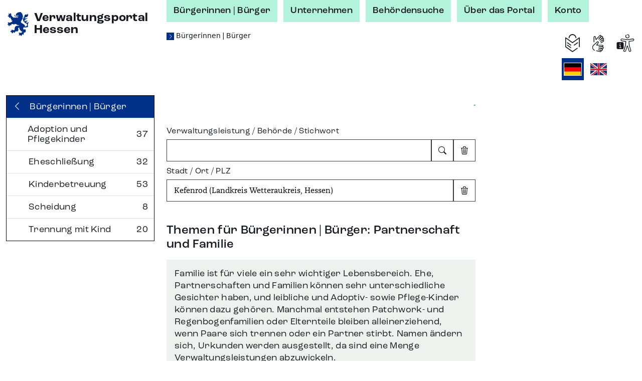

--- FILE ---
content_type: text/html;charset=UTF-8
request_url: https://verwaltungsportal.hessen.de/buerger?regschl=064400013013&pv_lage=1020000
body_size: 64248
content:
<!DOCTYPE html><html class="h-100" lang="de-DE"><head><meta name="viewport" content="width=device-width, initial-scale=1.0">
<link rel="icon" href="/themes/custom/vwp/icon.ico" type="image/vnd.microsoft.icon">
<link rel="stylesheet" media="all" href="/sites/default/files/css/css_QySYHnw1P95bYu4CJ0hAhq0VCZNV7GP9WqxOjP2Qa7M.css?delta=0&amp;language=de&amp;theme=vwp&amp;include=eJxFikEKgDAMBD9U7cn3SKKhFFIj3Wipr1f04GVghmEzh1fap8gECfx7EYCSICxWJW5WC2m-JKDDpXz7maUhvhyLrYc-qe1xAWZZs1t9Nakx6QDvmrd0AxwPLMY">
<link rel="stylesheet" media="all" href="/sites/default/files/css/css_ZOmogBlT--9rcawKrzUHtvZiGL5MZwD2kv0K4JbVdhA.css?delta=1&amp;language=de&amp;theme=vwp&amp;include=eJxFikEKgDAMBD9U7cn3SKKhFFIj3Wipr1f04GVghmEzh1fap8gECfx7EYCSICxWJW5WC2m-JKDDpXz7maUhvhyLrYc-qe1xAWZZs1t9Nakx6QDvmrd0AxwPLMY">
<link rel="stylesheet" media="print" href="/sites/default/files/css/css_kGUOAngnA-QFT6Y0JOKgvIViP8X7eBD0GMMb87DmPFw.css?delta=2&amp;language=de&amp;theme=vwp&amp;include=eJxFikEKgDAMBD9U7cn3SKKhFFIj3Wipr1f04GVghmEzh1fap8gECfx7EYCSICxWJW5WC2m-JKDDpXz7maUhvhyLrYc-qe1xAWZZs1t9Nakx6QDvmrd0AxwPLMY">
<link rel="stylesheet" media="all" href="/sites/default/files/css/css_jgDIzppHO4dO0pzfCSgEC2BsKOhLWYGUUhm5wLgtV8c.css?delta=3&amp;language=de&amp;theme=vwp&amp;include=eJxFikEKgDAMBD9U7cn3SKKhFFIj3Wipr1f04GVghmEzh1fap8gECfx7EYCSICxWJW5WC2m-JKDDpXz7maUhvhyLrYc-qe1xAWZZs1t9Nakx6QDvmrd0AxwPLMY"><style>/* Temporäre Overrides; Nach Drupal verschieben */

.vwp-breadcrumb {
  position: relative;
}

/* common */

.hzd-list-really-unstyled {
  padding-left: 0;
  list-style: none;
  font-size: inherit;
  line-height: inherit;
  margin-bottom: 0;
}

/* Breadcrumb */

.hzd-breadcrumb {
  font-size: 0.875rem;
  line-height: 0.95rem;
  font-family: var(--bs-font-sans-serif);
  font-weight: normal;
  color: var(--bs-dark);
}

.hzd-breadcrumb-separator {
  color: var(--bs-primary);
  font-size: 0.65rem;
}
.hzd-breadcrumb-prefix {
  color: white; /* var(--bs-white) existiert(e) nicht */
  background-color: var(--bs-primary);
  display: inline-block;
  font-size: 0.65rem;
  width: 0.95rem;
  text-align: center;
}

.hzd-breadcrumb-link,
.hzd-breadcrumb-link:visited {
  text-decoration: none;
  /* TODO: entfernen, wenn keine globale CSS-Regel für das a-Tag überschrieben werden muss */
  color: inherit;
}
.hzd-breadcrumb-link:active,
.hzd-breadcrumb-link:hover,
.hzd-breadcrumb-link:focus {
  color: var(--bs-primary);
  text-decoration: underline;
}

.hzd-breadcrumb__first-item {
}

/* Accordion auf Sublagenseite */

.hzd-accordion-button-primary {
  color: #fff;
  background-color: var(--bs-primary);
}

.hzd-accordion-button-info {
  color: #fff;
  background-color: var(--bs-info);
}
.hzd-accordion-button-info:not(.collapsed) {
  background-color: var(--bs-info);
}

.hzd-accordion-button-primary:not(.collapsed)::after,
.hzd-accordion-button-primary::after,
.hzd-accordion-button-info:not(.collapsed)::after,
.hzd-accordion-button-info::after {
  background-image: url("data:image/svg+xml,%3csvg xmlns='http://www.w3.org/2000/svg' viewBox='0 0 16 16' fill='%23fff'%3e%3cpath fill-rule='evenodd' d='M1.646 4.646a.5.5 0 0 1 .708 0L8 10.293l5.646-5.647a.5.5 0 0 1 .708.708l-6 6a.5.5 0 0 1-.708 0l-6-6a.5.5 0 0 1 0-.708z'/%3e%3c/svg%3e");
}

.hzd-flex-row-wrap {
  display: flex;
  flex-wrap: wrap;
}

/* alte Stylings --> durchsehen, was noch benötigt wird und in Namensraum hzd- überführen */

.og-common-lage-icon {
  display: inline-block;
  width: 2.5rem;
  height: 2.5rem;
}

.og-flex-grow-shrink {
  flex-grow: 1;
  flex-shrink: 1;
}

.og-flex-row {
  display: flex;
  flex-direction: row;
}

.og-focusable:focus-visible {
  outline: 0.15rem solid #00c767;
}

.og-label-leistung {
  display: flex;
  flex-direction: row;
  align-items: center;
}

.og-label-leistung-icon {
  width: 1.3rem;
  height: 1.3rem;
  margin-right: 0.5rem;
}

.og-layout-label-field {
  display: flex;
  flex-direction: column;
}
.og-layout-label-field__label {
  display: flex;
  flex-direction: column;
}
.og-layout-label-field__field {
  margin-top: 0.25rem;
}

.og-margin-bottom-1 {
  margin-bottom: 1rem;
}

.og-raw-image__resizable {
  display: flex;
  align-items: stretch;
}

.og-raw-image__resizable svg {
  flex-grow: 1;
  flex-shrink: 1;
}

.og-icon-with-text {
  width: 1.4rem;
  margin-right: 0.6rem;
}

.og-square-button-box-primary {
  height: 2.125rem;
  width: 2.125rem;
  border: 1px solid var(--bs-primary);
  padding: 0.25rem;
  background-color: var(--bs-primary);
  color: white;
  /* für Safari (BAVWP-1960/BAVWP-1961) */
  align-items: stretch;
}

.og-w-rem-3 {
  width: 3rem;
}

.og-w-rem-1-5 {
  width: 1.5rem;
}

.og-line-height-rem-1-125 {
  line-height: 1.125rem;
}

.og-chevron-back:hover {
  color: rgba(var(--bs-light-rgb), var(--bs-text-opacity));
}

/* title-Tag in Svgs wird von Browsern für Hover-Tooltip verwendet */
svg {
  pointer-events: none;
}

/* 
 * ab hier: Änderungen an/Erweiterungen von Bootstrap-Klassen
 * TODO: mit Volkmar besprechen, ob diese Klassen benötigt werden oder alternativ in Drupal abgelegt werden können
 */
.og-link-primary-hover:hover,
.og-link-primary-hover:hover *,
.og-link-primary-hover:active,
.og-link-primary-hover:active *,
.og-link-primary-hover:focus-visible,
.og-link-primary-hover:focus-visible * {
  --bs-text-opacity: 1;
  --bs-bg-opacity: 1;
  color: rgba(var(--bs-light-rgb), var(--bs-text-opacity));
  background-color: rgba(var(--bs-primary-rgb), var(--bs-bg-opacity));
}

.og-link-secondary-hover:hover,
.og-link-secondary-hover:hover *,
.og-link-secondary-hover:active,
.og-link-secondary-hover:active * {
  --bs-text-opacity: 1;
  --bs-bg-opacity: 1;
  color: rgba(var(--bs-light-rgb), var(--bs-text-opacity));
  background-color: rgba(var(--bs-secondary-rgb), var(--bs-bg-opacity));
}

.og-link-primary-light-hover:hover {
  --bs-text-opacity: 1;
  color: rgba(var(--bs-primary-light-rgb), var(--bs-text-opacity));
}

.og-active-secondary {
  z-index: 2;
  --bs-text-opacity: 1;
  --bs-bg-opacity: 1;
  color: rgba(var(--bs-light-rgb), var(--bs-text-opacity));
  background-color: rgba(var(--bs-secondary-rgb), var(--bs-bg-opacity));
  border-color: rgba(var(--bs-secondary-rgb), var(--bs-bg-opacity));
}

.og-col-2-w-20 {
  column-count: 2;
  column-width: 20rem;
}

.og-break-inside-avoid {
  break-inside: avoid;
}

.og-font-roc-reg {
  font-family: 'RocGroteskW05-Regular', 'Segoe UI', Roboto;
}

.og-font-roc-med {
  font-family: 'RocGroteskW05-Medium', 'Segoe UI', Roboto;
}

.og-font-roc-bold {
  font-family: 'RocGroteskW05-Bold', 'Segoe UI', Roboto;
}

.og-indent-h1 {
  margin-left: 3rem;
}
.og-indent-h2 {
  margin-left: 2.25rem;
}
.og-indent-h3 {
  margin-left: 2rem;
}
.og-indent-h4 {
  margin-left: 1.625rem;
}
.og-indent-h5 {
  margin-left: 1.75rem;
}
.og-indent-h6 {
  margin-left: 1.5rem;
}
</style><style>.hzd-initial-toggle-closed {
  display: none;
}

.hzd-position-relative,
.hzd-initial-input-wrap {
  position: relative;
}
.hzd-initial-flex-row {
  display: flex;
  flex-direction: row;
}

/* input-loading */
.hzd-initial-input-loading {
  position: absolute;
  top: 0;
  right: 0.4rem;
}

/* LOADING */

/* based on https://github.com/mui-org/material-ui/blob/cc0ac062798857706d30ac9cf80bb2d7ab76eddb/packages/material-ui/src/CircularProgress/CircularProgress.js (MIT licensed) */

.hzd-initial-loading-div {
  animation: hzd-initial-mui-progress-circular-rotate 1.4s linear infinite;
  color: green;
  display: inline-block;
  line-height: 1;
  /* damit bei großen Größen (z.B. im Button) der Loading-Indicator komplett innerhalb des umgebenden Element liegt */
  vertical-align: top;
}

.hzd-initial-loading-div__44 {
  height: 44px;
  width: 44px;
}

.hzd-initial-loading-div__22 {
  height: 18px;
  width: 18px;
}

@keyframes hzd-initial-mui-progress-circular-rotate {
  100% {
    transform: rotate(360deg);
  }
}

.hzd-initial-loading-svg {
  /* Damit bei kleinen Größen das SVG wirklich genau im umgebenden span sitzt */
  vertical-align: top;
}

.hzd-initial-loading-svg-circle-44 {
  animation: hzd-initial-mui-progress-circular-dash-44 1.4s ease-in-out infinite;
  stroke: currentColor;
  /* Some default value that looks fine waiting for the animation to kicks in. */
  stroke-dasharray: 80px, 200px;
  stroke-dashoffset: 0;
}

.hzd-initial-loading-svg-circle-22 {
  animation: hzd-initial-mui-progress-circular-dash-22 1.4s ease-in-out infinite;
  stroke: currentColor;
  /* Some default value that looks fine waiting for the animation to kicks in. */
  stroke-dasharray: 40px, 200px;
  stroke-dashoffset: 0;
}

@keyframes hzd-initial-mui-progress-circular-dash-44 {
  0% {
    stroke-dasharray: 1px, 200px;
    stroke-dashoffset: 0;
  }
  50% {
    stroke-dasharray: 100px, 200px;
    stroke-dashoffset: -15px;
  }
  100% {
    stroke-dasharray: 100px, 200px;
    stroke-dashoffset: -125px;
  }
}

@keyframes hzd-initial-mui-progress-circular-dash-22 {
  0% {
    stroke-dasharray: 1px, 200px;
    stroke-dashoffset: 0;
  }
  50% {
    stroke-dasharray: 100px, 200px;
    stroke-dashoffset: -15px;
  }
  100% {
    stroke-dasharray: 100px, 200px;
    stroke-dashoffset: -50px;
  }
}

.hzd-initial-loading-overlay {
  position: fixed;
  top: 0;
  right: 0;
  bottom: 0;
  left: 0;
  background-color: rgba(255, 255, 255, 0.8);
  display: flex;
  justify-content: center;
  align-items: center;
  /* nötig, da Element am Anfang des body steht, da mobil ggf. bei der Interaktion noch nicht die gesamte Seite geladen ist */
  z-index: 10;
}

.hzd-main-loading-overlay {
  position: fixed;
  top: 0;
  right: 0;
  bottom: 0;
  left: 0;
  background-color: rgba(255, 255, 255, 0.8);
  display: flex;
  justify-content: center;
  align-items: center;
}

/* Ausgeschaltete Elemente */
.hzd-initial-off {
  display: none;
}

.vwp-chatbot-button {
  padding: 0;
}
@media screen and (max-width: 716px), screen and (max-height: 802px) {
  .vwp-chatbot-button-wrapper {
    bottom: 5px !important;
    right: 5px !important;
  }
  .vwp-chatbot-button {
    width: 90px !important;
    height: 90px !important;
  }
}
/* Chatbot-Button */
.vwp-chatbot-button-wrapper {
  position: fixed;
  bottom: 15px;
  right: 15px;
  z-index: 1000;
}
.vwp-chatbot-button {
  height: 120px;
  width: 120px;
  padding: 0;
  background: none;
  border: none;
  filter: drop-shadow(0px 0px 10px rgba(0, 0, 0, 0.5));
  transition-duration: 0.3s;
}
.vwp-chatbot-button:active,
.vwp-chatbot-button:hover,
.vwp-chatbot-button:focus {
  filter: drop-shadow(0px 0px 20px rgba(0, 0, 0, 0.5));
}

@media screen and (max-width: 716px), screen and (max-height: 802px) {
  .vwp-chatbot-button-wrapper {
    bottom: 5px;
    right: 5px;
  }
  .vwp-chatbot-button {
    width: 90px;
    height: 90px;
  }
}
</style><script>window.hzd_og_settings = {"chatbotSelectors":[],"chatbotScriptSrc":null,"nfkScriptSrc":{"id":"bmi115WidgetScript","src":"https://feedback.gov.de/he-verwaltungsportal/bmi-widget.js"},"nfkSettings":{"test":"false","instrumentId":"info-service-he-verwaltungsportal","portalId":"he-verwaltungsportal"},"chatbotBodySafeHtml":null}
window.hzd_og_srv_canonical_prefix = "https://verwaltungsportal.hessen.de"
window.hzd_og_srv_root = "/"
window.hzd_og_flags = undefined
window.hzd_og_data = {"drupalTitle":"Verwaltungsportal Hessen","langAndTexts":{"lang":"de_DE","texts":{"internal":{"SUCHERGEBNIS__FUER_SUCHBEGRIFF":{"placeholders":["suchbegriff"],"text":["für „",0,"“"]},"langTitle__EN":{"placeholders":[],"text":["English"]},"SUCHERGEBNIS__ALLE_BEHOERDEN_ANZEIGEN":{"placeholders":["count"],"text":["Alle ",0," Behörden anzeigen"]},"SUCHERGEBNIS__TEXT__NICHT_GEFUNDEN":{"placeholders":["forSearch","inRegion"],"text":["Es wurden ",0," ",1," keine Ergebnisse gefunden."]},"SUCHERGEBNIS__ANZAHL_LEISTUNGEN_MULTI":{"placeholders":["count"],"text":[0," Leistungen"]},"LISTE__TRENNER":{"placeholders":[],"text":[", "]},"SUCHERGEBNIS__ALLE_INFORMATIONEN_ANZEIGEN":{"placeholders":["count"],"text":["Alle ",0," Infoseiten anzeigen"]},"SUCHE__TYPFILTER__BUTTON_TEXT__INFO":{"placeholders":[],"text":["Infoseiten"]},"SUCHERGEBNIS__ANZAHL_BEHOERDEN_MULTI":{"placeholders":["count"],"text":[0," Behörden"]},"SUCHERGEBNIS__ANZAHL_LEISTUNGEN_SINGLE":{"placeholders":[],"text":["1 Leistung"]},"ORGSUCHE__FILTER__BUTTON_ZUSTAENDIG_FUER_ORT":{"placeholders":["ort"],"text":["Behörden zuständig für ",0]},"ODMAP__X_ONLINEDIENSTE_VERFUEGBAR__MULTIPLE":{"placeholders":["count","verfuegbar"],"text":[0," Online-Dienste",1]},"langTitle__DE_DE":{"placeholders":[],"text":["Deutsch"]},"SUCHERGEBNIS__IN_REGION":{"placeholders":["region"],"text":["in ",0]},"LISTE__UND":{"placeholders":[],"text":[" und "]},"SUCHERGEBNIS__ANZAHL_BEHOERDEN_SINGLE":{"placeholders":[],"text":["1 Behörde"]},"SUCHE__TYPFILTER__BUTTON_TEXT__LEISTUNG":{"placeholders":[],"text":["Leistungen"]},"ODMAP__X_ONLINEDIENSTE_VERFUEGBAR__SINGLE":{"placeholders":["verfuegbar"],"text":["1 Online-Dienst",0]},"SUCHERGEBNIS__ALLE_LEISTUNGEN_ANZEIGEN":{"placeholders":["count"],"text":["Alle ",0," Leistungen anzeigen"]},"SUCHE__TYPFILTER__BUTTON_TEXT__ORGEINHEIT":{"placeholders":[],"text":["Behörden"]},"SUCHERGEBNIS__TEXT__EIN_TYP_EIN_ERGEBNIS":{"placeholders":["forSearch","inRegion","resultCount"],"text":["Es wurde ",0," ",1," ",2," gefunden."]},"SUCHERGEBNIS__TYPFILTER_ENTFERNT":{"placeholders":["types"],"text":["Für den Filter „",0,"“ wurden keine Suchergebnisse gefunden, daher wurde ohne Filter gesucht."]},"ORGSUCHE__FILTER__BUTTON_IN_ORT":{"placeholders":["ort"],"text":["Behörden in ",0]},"ODMAP__X_ONLINEDIENSTE_VERFUEGBAR__VERFUEGBAR":{"placeholders":[],"text":[" verfügbar"]},"SUCHERGEBNIS__ANZAHL_INFORMATIONEN_SINGLE":{"placeholders":[],"text":["1 Infoseite"]},"SUCHERGEBNIS__ANZAHL_INFORMATIONEN_MULTI":{"placeholders":["count"],"text":[0," Infoseiten"]},"SUCHERGEBNIS__TEXT__MEHRERE_ERGEBNISSE":{"placeholders":["forSearch","inRegion","resultCount"],"text":["Es wurden ",0," ",1," ",2," gefunden."]}},"share":[{"action":"share","alt":"Teilen","iconId":"share","statisticTitle":"share"},{"action":"link","alt":"Auf Facebook teilen","iconId":"facebook","linkUrl":"https://www.facebook.com/sharer/sharer.php?u=${url}&title=${title}","statisticTitle":"facebook"},{"action":"link","alt":"Auf X teilen","iconId":"twitter","linkUrl":"https://twitter.com/intent/tweet?text=${title}+${url}","statisticTitle":"twitter"},{"action":"link","alt":"Auf LinkedIn teilen","iconId":"linkedin","linkUrl":"https://www.linkedin.com/shareArticle?mini=true&url=${url}&title=${title}","statisticTitle":"linkedin"},{"action":"link","alt":"Auf Xing teilen","iconId":"xing","linkUrl":"https://www.xing-share.com/app/user?op=share;sc_p=xing-share;url=${url}","statisticTitle":"xing"},{"action":"link","alt":"Per E-Mail versenden","iconId":"envelope","linkUrl":"mailto:?subject=${title}&body=${url}","statisticTitle":"email"},{"action":"print","alt":"Drucken","iconId":"printer","statisticTitle":"print"}],"simple":{"COMMON__BUND":"Bund","ORGSUCHE__INPUT__TITEL":"Behörde | Stichwort","SUCHERGEBNIS__TITEL_BEHOERDEN":"Behörden","SUCHE__BEREICH__ARIA":"Suche","ODMAP__OD_WERDEN_BEREITGESTELLT_VON":"Diese Online-Dienste werden bereitgestellt von:","ORT__FEEDBACK__NICHT_GEFUNDEN":"Der eingegebene Ort ergab keine Treffer","ODMAP__ORT_INPUT__TITEL":"Gemeinde | Stadt | Landkreis","SUCHE__FILTERBEREICH__TITEL":"Suchfilter","TEILEN__PLATZHALTER__TITEL":"${title}","SUCHERGEBNIS__ONLINE_DIENST_VERFUEGBAR":"Online-Dienst verfügbar","SEITENTITEL__FALLBACK":"Verwaltungsportal Hessen","ODMAP__BUTTON__ZOOM_IN__TITEL":"Hereinzoomen","TEILEN__GENERIC__ACTION__TEXT":"Teilen","SUCHE__BUTTON__TITLE":"Suche starten","SUCHE__INPUT__PLATZHALTER_UNTERNEHMEN":"Suche im Bereich Unternehmen","BUTTON__ZURUECK":"Zurück","SUCHE__INPUT__PLATZHALTER_BUERGER":"Suche im Bereich Bürgerinnen | Bürger","PRIVACY__REJECTED_MODAL__TEXT_HTML":"<p>Sie sind mit den Datenschutzhinweisen nicht einverstanden.</p><p>Leider kann die Funktion dann nicht verwendet werden.</p>","ORGSUCHE__FILTER__BUTTON_ORT":"Ort","ODMAP__BUTTON__ZOOM_OUT__TITEL":"Herauszoomen","NFK_DATENSCHUTZ_TITLE":"Datenschutz Feedback-Funktion","TEILEN__PLATZHALTER__URL":"${url}","ORT__FEEDBACK__EINGABE_UNGUELTIG":"Bitte geben Sie einen gültigen Suchbegriff ein","NFK_DATENSCHUTZ_TEXT_HTML":"<p>Die Feedback-Funktion (Nationale Feedback-Komponente, NFK) wird vom Bundesministerium des Innern und für Heimat (BMI) bereitgestellt. Wenn Sie diese Funktion nutzen, werden daher Daten an das BMI zur Durchführung dieser Funktion übermittelt.</p><p>Die genauen Informationen finden Sie in den <a href='/datenschutz-nfk' target='_blank'>Hinweisen zum Datenschutz bei der Feedback-Funktion (NFK)</a>.</p><p>Sind Sie damit einverstanden?</p>","ORT__FEEDBACK__LINK_NICHT_GEFUNDEN":"Der gesuchte Ort konnte nicht gefunden werden.","ORGSUCHE__FILTER__TITEL":"Filter","ODMAP__HINWEIS__ONLINEDIENSTE_WERDEN_BERECHNET":"Die Anzahl der Online-Dienste wird momentan berechnet. Sobald die Berechnung abgeschlossen ist, sehen Sie hier die Anzahl der verfügbaren Online-Dienste.","COMMON__FEHLER":"Fehler","PRIVACY__MODAL__REJECT":"Nein, ich stimme nicht zu","SUCHE__TYPFILTER__TITEL":"Filter","CHATBOT_DATENSCHUTZ_BUTTON_SRC":"","SUCHE__INPUT__LABEL":"Verwaltungsleistung | Behörde | Stichwort","COMMON__LAND_HESSEN":"Land Hessen","SUCHERGEBNIS__AUSWERTUNGSFEHLER":"Fehler beim Auswerten der Suchergebnisse","GEBIETSANGABE__GEMEINDEVERBAND_PRAEFIX":"Gemeindeverband","ORT__FEEDBACK__EINGABE_FEHLT":"Bitte geben Sie einen Ortsnamen ein.","ORGSUCHE__FILTER__BUTTON_KREIS":"Kreis","ORGSUCHE__TEXT_HTML":"<p>Die Behördensuche hilft Ihnen Behörden zu finden, die für eine Gemeinde und für Themen zuständig sind. Zuständigkeiten können auf den verschiedenen Verwaltungsebenen liegen. Mit dem Filter können Sie Ihre Suche auf die verschiedenen Verwaltungsebenen erweitern oder einschränken.</p>","ORGSUCHE__ERGEBNIS__ERKLAERUNG":"Behörden – zum Nachfiltern oder Erweitern der Suchergebnisse können die Filter weiter oben verwendet werden","SUCHE__FEEDBACK__MEINTEN_SIE":"Möchten Sie nach folgendem suchen?","SUCHERGEBNIS__ORTSANGABE_NOETIG":"Ortsangabe notwendig","ORGSUCHE__TITEL":"Behördensuche","STARTSEITE__UEBERSCHRIFT":"Verwaltung digital - finden Sie Ihr Thema","SUCHERGEBNIS__TITEL_INFORMATIONEN":"Infoseiten","SUCHERGEBNIS__TITEL_LEISTUNGEN":"Leistungen","SUCHERGEBNIS__TITEL":"Suchergebnisse","STARTSEITE__BEREICHWAHL__BUERGER":"Bürgerinnen | Bürger","SUCHE__BUTTON__ARIA":"Suchen","SUCHERGEBNIS__LEICHTE_SPRACHE_VERFUEGBAR":"Leichte Sprache verfügbar","GEBIETSANGABE__KREIS_PRAEFIX":"Landkreis","FEEDBACK__BUTTON_TEXT":"Feedback senden","ODMAP__BUTTON__ZOOM_RESET__TITEL":"Ganz Hessen","ORT__INPUT__TITEL":"Stadt | Ort | PLZ","CHATBOT__MODAL__NICHT_VERFUEGBAR__HEADER":"Chatbot-Funktion aktuell nicht verfügbar","DATENSCHUTZ__MODAL__FEHLER__TEXT_HTML":"Leider ist ein Fehler aufgetreten","ORGSUCHE__FILTER__BUTTON_DEUTSCHLAND":"Deutschland","SUCHE__FEEDBACK__EINGABE_FEHLT":"Bitte geben Sie Suchbegriffe ein.","SUCHE__FEEDBACK__FEHLER":"Es ist leider ein Fehler aufgetreten. Bitte überprüfen Sie Ihre Eingaben oder versuchen Sie es später erneut.","ORT__FEEDBACK__WIRD_GELADEN":"Der eingegebene Ort wird gesucht...","CHATBOT_DATENSCHUTZ_TITLE":"Datenschutz Chatbot","SEITENTITEL__BEHOERDENSUCHE":"Behördensuche","COMMON__HESSEN":"Hessen","PRIVACY__REJECTED_MODAL__HEADER":"Funktion nicht möglich","SUCHERGEBNIS__ANSPRECHPARTNER_VORHANDEN":"Ansprechpartner verfügbar","SUCHERGEBNIS__SUCHFEHLER":"Es ist leider ein Fehler aufgetreten. Bitte überprüfen Sie Ihre Eingaben oder versuchen Sie es später erneut.","BUTTON__EINGABE_LEEREN__ARIA":"Eingabe leeren","ORGSUCHE__FILTER__BUTTON_REGIERUNGSBEZIRK":"Regierungsbezirk","NFK__MODAL__NICHT_VERFUEGBAR__TEXT":"Leider steht die Feedback-Funktion aktuell nicht zur Verfügung, bitte versuchen Sie es später erneut","SUCHERGEBNIS__LAGE_SONSTIGE":"Sonstige","CHATBOT_DATENSCHUTZ_BUTTON_ALT":"","SUCHE__FEEDBACK__WO_SUCHEN":"Wo möchten Sie suchen? Bitte wählen Sie:","PRIVACY__MODAL__ACCEPT":"Ja, ich stimme zu","ODMAP__TITEL":"Online-Dienste in Hessen","CHATBOT__MODAL__NICHT_VERFUEGBAR__TEXT":"Leider steht die Chatbot-Funktion aktuell nicht zur Verfügung, bitte versuchen Sie es später erneut","STARTSEITE__BEREICHWAHL__UNTERNEHMEN":"Unternehmen","ORT__INPUT__BESCHREIBUNG":"Geben Sie einen Ort oder eine Postleitzahl ein","BUTTON__SUCHFELD_LEEREN__TITLE":"Suchbegriff löschen","ODMAP__HINWEIS":"Wählen Sie eine Gemeinde, eine Stadt oder einen Landkreis aus der Karte aus oder verwenden Sie die Suche. Über die Breadcrumb gelangen Sie zur vorherigen Ebene zurück.","STARTSEITE__BEREICHWAHL__TITEL":"Suche im Thema:","SUCHERGEBNIS__NICHT_GEFUNDEN":"Keine Ergebnisse","ORT__FEEDBACK__BITTE_AUSWAEHLEN":"Bitte wählen Sie einen der vorgeschlagenen Orte aus:","BUTTON__SCHLIESSEN":"Schließen","NFK__MODAL__NICHT_VERFUEGBAR__HEADER":"Feedback-Funktion aktuell nicht verfügbar","SUCHE__NICHT_GEFUNDEN":"Keine Ergebnisse gefunden. Bitte überprüfen Sie Ihre Eingaben.","ORGSUCHE__INPUT__BESCHREIBUNG":"Geben Sie eine Behörde oder ein Stichwort ein ","CHATBOT_DATENSCHUTZ_TEXT_HTML":"<p>Willkommen! Sie benötigen Informationen oder haben Fragen zu Verwaltungsleistungen? Dann sind Sie hier richtig und bekommen Unterstützung! Der Chatbot verfügt über aktuelle Informationen aus verifizierten und offiziellen Quellen.</p><p>Bevor Sie anfangen können mit dem Chatbot zu chatten, bestätigen Sie bitte die Datenschutzhinweise. Hier finden Sie die <a href='/datenschutz-chatbot' target='_blank'>Datenschutzhinweise für den Chatbot zur Verarbeitung von personenbezogenen Daten</a>.</p><p>Sind Sie damit einverstanden?</p>","ODMAP__ORT_INPUT__BESCHREIBUNG":"Geben Sie einen Ort ein","BUTTON__ABBRECHEN":"Abbrechen"}}},"odMapDomIds":[],"screenData":{"screen":"lage"},"serverData":{"data":{"pvLagenByCode":{"2150100":{"name":{"de_DE":"Messen, Straßenfeste und Sonderveranstaltungen","en":"Trade fairs, street festivals and special events"}},"2020000":{"iconSvgSafeHtml":"<svg viewBox=\"0 0 25 24\" version=\"1.1\" xmlns=\"http://www.w3.org/2000/svg\" xmlns:xlink=\"http://www.w3.org/1999/xlink\"><title>IconsLagen/Unla/icon-business-register</title><g id=\"Styleguide-Tec\" stroke=\"none\" stroke-width=\"1\" fill=\"none\" fill-rule=\"evenodd\"><g id=\"04_Icons\" transform=\"translate(-1025.000000, -667.000000)\" fill=\"currentColor\"><g id=\"Lagen-Icons\" transform=\"translate(259.000000, 165.000000)\"><g id=\"Icons\" transform=\"translate(58.000000, 91.000000)\"><g id=\"black\" transform=\"translate(0.500000, 0.000000)\"><g id=\"register\" transform=\"translate(708.000000, 411.000000)\"><path d=\"M23,7 C23.5522847,7 24,7.44771525 24,8 L24,23 C24,23.5522847 23.5522847,24 23,24 L1,24 C0.44771525,24 6.76353751e-17,23.5522847 0,23 L0,8 C-6.76353751e-17,7.44771525 0.44771525,7 1,7 L23,7 Z M20,15 L11,15 L11,20 L20,20 L20,15 Z M1,6 C1,5.44771525 1.44771525,5 2,5 L2,2 C2,1.44771525 2.44771525,1 3,1 L10,1 C10.5522847,1 11,1.44771525 11,2 L11,3 L12,3 L12,1 C12,0.44771525 12.4477153,1.01453063e-16 13,0 L18,0 C18.5522847,-1.01453063e-16 19,0.44771525 19,1 L19,3 L20,3 C20.5522847,3 21,3.44771525 21,4 L11,4 L11,5 L22,5 C22.5522847,5 23,5.44771525 23,6 L1,6 L1,6 Z\"></path></g></g></g></g></g></g></svg>","name":{"de_DE":"Register und Kataster","en":"Registers"}},"1130400":{"name":{"de_DE":"Pflege","en":"Care provision"}},"1180100":{"name":{"de_DE":"Altersvorsorge","en":"Retirement benefits"}},"2100400":{"name":{"de_DE":"Wissens- und Technologietransfer","en":"Transferring technology and knowledge"}},"1130000":{"iconSvgSafeHtml":"<svg viewBox=\"0 0 25 24\" version=\"1.1\" xmlns=\"http://www.w3.org/2000/svg\" xmlns:xlink=\"http://www.w3.org/1999/xlink\"><title>IconsLagen/Lela/icon-situation-gesundheit</title><g id=\"Styleguide-Tec\" stroke=\"none\" stroke-width=\"1\" fill=\"none\" fill-rule=\"evenodd\"><g id=\"04_Icons\" transform=\"translate(-743.000000, -530.000000)\" fill=\"currentColor\"><g id=\"Lagen-Icons\" transform=\"translate(259.000000, 165.000000)\"><g id=\"Icons\" transform=\"translate(58.000000, 91.000000)\"><g id=\"black\" transform=\"translate(0.500000, 0.000000)\"><g id=\"gesundheit\" transform=\"translate(426.000000, 274.000000)\"><path d=\"M11.8932,7.8549976 L15.355363,18 L17.43192,13.1319972 L21.8809633,13.131 L12,24 L2.11896329,13.131 L5.02225397,13.1319972 L6.5516,11.3382712 L9.3699468,15.7418452 L11.8932,7.8549976 Z M18,0 C23.651421,0 25.7541132,7.09745773 22.6367964,12.1003327 L16.888065,12.1005273 L15.444,15.4837483 L11.8667643,5 L9.10976,13.6157565 L6.64760544,9.76816381 L4.65696,12.1005273 L1.36320356,12.1003327 C-1.75411322,7.09745773 0.348578957,0 6,0 C10,0 12,1.66666667 12,5 C12,1.66666667 14,0 18,0 Z\"></path></g></g></g></g></g></g></svg>","name":{"de_DE":"Gesundheit und Vorsorge","en":"Health Care and Prevention"}},"2070100":{"name":{"de_DE":"Grenzüberschreitende Tätigkeit","en":"Cross-border business activities"}},"2110200":{"name":{"de_DE":"Transportgenehmigungen","en":"Transport permits"}},"1050000":{"iconSvgSafeHtml":"<svg viewBox=\"0 0 25 24\" version=\"1.1\" xmlns=\"http://www.w3.org/2000/svg\" xmlns:xlink=\"http://www.w3.org/1999/xlink\"><title>IconsLagen/Lela/icon-situation-wohnen</title><g id=\"Styleguide-Tec\" stroke=\"none\" stroke-width=\"1\" fill=\"none\" fill-rule=\"evenodd\"><g id=\"04_Icons\" transform=\"translate(-317.000000, -1078.000000)\" fill=\"currentColor\"><g id=\"Lagen-Icons\" transform=\"translate(259.000000, 165.000000)\"><g id=\"Icons\" transform=\"translate(58.000000, 91.000000)\"><g id=\"black\" transform=\"translate(0.500000, 0.000000)\"><g id=\"Wohnen\" transform=\"translate(0.000000, 822.000000)\"><path d=\"M15,-2.27264536e-08 L24,19 L22,19 L22,24 L18,24 L18,16 L14,16 L14,24 L2,24 L2,20 L-8.33551894e-10,20 L15,-2.27264536e-08 Z M12,16 L7,16 L7,20 L12,20 L12,16 Z M14,6.99999998 L9.5,13 L17,13 L14,6.99999998 Z M14,-2.25408687e-08 L-8.31424707e-10,19 L0.595801084,17.6097975 C2.19434867,13.8798531 4.17285621,10.3244911 6.5,6.99999999 L7.43539843,5.66371652 C9.02501922,3.39282968 11.1258999,1.53029325 13.5659223,0.224604912 L14,-2.25408687e-08 Z M0.499999999,2.00000045 C0.776142374,2.00000045 0.999999999,2.22385807 0.999999999,2.50000045 L0.999999999,10.7928937 C0.999999999,10.9255019 0.947321579,11.0526789 0.85355339,11.1464471 L0.499999999,11.5000004 C0.385618082,11.6143824 0.200168354,11.6143824 0.0857864368,11.5000004 C0.0308583032,11.4450723 -8.51287309e-10,11.3705738 -8.51287041e-10,11.2928937 L-8.51287041e-10,2.50000045 C-8.51287075e-10,2.22385807 0.223857624,2.00000045 0.499999999,2.00000045 Z M3.05142029,2.43163211 C3.0577904,2.44593962 3.0634099,2.46056964 3.0682559,2.47546257 L4.45038069,6.72306608 C4.50607563,6.8942301 4.46547164,7.08212004 4.34406856,7.21501226 L4.0837193,7.5 C3.94206136,7.65506392 3.70152076,7.66593162 3.54645684,7.52427367 C3.49489594,7.47717045 3.4573014,7.41677856 3.43779584,7.34972058 L2.1218642,2.82569235 C2.05204443,2.58565965 2.17022878,2.33094588 2.39859778,2.22926946 L2.45677273,2.2033683 C2.68401343,2.10219422 2.95024621,2.20439141 3.05142029,2.43163211 Z M5.04070302,1.33456528 L7.2701375,3.3419571 C7.47535127,3.52673241 7.49191992,3.84288104 7.3071446,4.04809482 C7.12236929,4.25330859 6.80622067,4.26987724 6.60100689,4.08510193 L4.37157241,2.07771011 C4.16635864,1.89293479 4.14978999,1.57678617 4.3345653,1.37157239 C4.51934062,1.16635861 4.83548924,1.14978997 5.04070302,1.33456528 Z M10.2928932,-2.23599274e-08 C10.4546537,-2.23599272e-08 10.5857864,0.131132738 10.5857864,0.292893196 C10.5857864,0.370573308 10.5549281,0.445071844 10.5,0.499999978 L10.1464466,0.853553368 C10.0526784,0.947321557 9.92550146,0.999999978 9.79289322,0.999999978 L6.5,0.999999978 C6.22385762,0.999999978 6,0.776142353 6,0.499999978 C6,0.223857603 6.22385762,-2.23599271e-08 6.5,-2.23599271e-08 L10.2928932,-2.23599274e-08 Z\"></path></g></g></g></g></g></g></svg>","name":{"de_DE":"Bauen und Wohnen","en":"Construction and Housing"}},"2140300":{"name":{"de_DE":"Gerichtliche Entscheidungen","en":"Court decisions"}},"2010600":{"name":{"de_DE":"Standortsuche und Standortwahl","en":"Finding and choosing a location"}},"2060700":{"name":{"de_DE":"Förderung von Energie und Klimaschutz","en":"Subsidies for energy and climate protection"}},"1120200":{"name":{"de_DE":"Auslandsaufenthalt","en":"Spending time abroad"}},"2060300":{"name":{"de_DE":"Finanzierung zur Krisenbewältigung","en":"Funding for crisis management"}},"2050100":{"name":{"de_DE":"Kauf, Miete und Pacht","en":"Buying, renting and leaseholds"}},"2010200":{"name":{"de_DE":"Befähigungs- und Sachkundenachweise","en":"Certifying your qualifications and specialised skills"}},"2050500":{"name":{"de_DE":"Bauverfahren","en":"Building procedures"}},"2100000":{"iconSvgSafeHtml":"<svg viewBox=\"0 0 25 24\" version=\"1.1\" xmlns=\"http://www.w3.org/2000/svg\" xmlns:xlink=\"http://www.w3.org/1999/xlink\"><title>IconsLagen/Unla/icon-business-forschung</title><g id=\"Styleguide-Tec\" stroke=\"none\" stroke-width=\"1\" fill=\"none\" fill-rule=\"evenodd\"><g id=\"04_Icons\" transform=\"translate(-1024.000000, -393.000000)\" fill=\"currentColor\"><g id=\"Lagen-Icons\" transform=\"translate(259.000000, 165.000000)\"><g id=\"Icons\" transform=\"translate(58.000000, 91.000000)\"><g id=\"black\" transform=\"translate(0.500000, 0.000000)\"><g id=\"forschung\" transform=\"translate(707.000000, 137.000000)\"><path d=\"M13.2,23.027027 C13.6418278,23.027027 14,23.2448344 14,23.5135135 C14,23.7821926 13.6418278,24 13.2,24 L10.8,24 C10.3581722,24 10,23.7821926 10,23.5135135 C10,23.2448344 10.3581722,23.027027 10.8,23.027027 L13.2,23.027027 Z M14.9881034,21.9140368 C15.0808763,22.1341277 14.6209558,22.3376217 13.9608423,22.3685534 L10.3751182,22.5365741 C9.71500461,22.5675058 9.10466952,22.4141621 9.0118966,22.1940713 C8.91912369,21.9739804 9.37904417,21.7704865 10.0391577,21.7395547 L13.6248818,21.5715341 C14.2849954,21.5406023 14.8953305,21.693946 14.9881034,21.9140368 Z M14.9881034,20.4545774 C15.0808763,20.6746682 14.6209558,20.8781622 13.9608423,20.9090939 L10.3751182,21.0771146 C9.71500461,21.1080463 9.10466952,20.9547026 9.0118966,20.7346118 C8.91912369,20.514521 9.37904417,20.311027 10.0391577,20.2800952 L13.6248818,20.1120746 C14.2849954,20.0811429 14.8953305,20.2344866 14.9881034,20.4545774 Z M12,6 C15.3137085,6 18,8.71049233 18,12.0540541 C18,13.2614513 17.25,14.4236135 16.5,15.405548 L15.730594,16.3825065 C15.309949,16.9199234 15,17.3629344 15,17.6756757 L15,19.6216216 L9,19.6216216 L9,17.6756757 C9,17.3976834 8.75510204,17.0167899 8.40524781,16.5581595 L7.66044096,15.613273 L7.33955904,15.1925605 C6.95296411,14.670853 6.58074941,14.1033412 6.32722119,13.5087813 L6.40362225,13.5924968 C6.27425614,13.4631307 6.17464424,13.3059508 6.10478655,13.1209573 C6.03492885,12.9359638 6,12.7283312 6,12.4980595 C6,12.4321886 6.00324835,12.3681042 6.00974506,12.3058065 C6.00366969,12.2227692 6,12.1385227 6,12.0540541 C6,8.71049233 8.6862915,6 12,6 Z M3.57349463,14.1455649 C5.16867712,13.9362536 4.62010446,14.8579154 4.2623969,15.330556 C4.02392519,15.6456497 2.90243974,16.4290598 0.897940534,17.6807862 L0.897940534,17.6807862 L-0.133171246,15.9073191 C1.27448434,14.8723573 2.51003963,14.2851059 3.57349463,14.1455649 Z M19.7376091,15.3185023 C18.7532575,14.0258108 19.8193892,14.0601127 20.4206676,14.1381918 C20.8215199,14.1902445 22.0587726,14.7739111 24.1324257,15.8891917 L24.1324257,15.8891917 L23.105421,17.6639217 C21.5164475,16.9621031 20.3938436,16.1802967 19.7376091,15.3185023 Z M23.3763436,6.93404791 L24,8.88916388 C22.3262258,9.58573629 20.9926379,9.89070227 19.9992363,9.80406181 C18.5091339,9.67410111 19.0569809,8.95235445 19.5844827,8.50406034 C19.9361505,8.20519761 21.2001041,7.68186013 23.3763436,6.93404791 L23.3763436,6.93404791 Z M0.62665432,6.89713042 C2.37947393,7.28835464 3.64254458,7.81381966 4.41586627,8.47352548 C5.57584881,9.46308421 4.71560336,9.71267282 3.9988609,9.77389479 C3.52103259,9.81470944 2.18807896,9.50698298 1.0658141e-14,8.85071541 L1.0658141e-14,8.85071541 Z M16.0326546,0.000562192122 L17.9088957,0.83208253 C17.3603316,2.50572541 16.7027831,3.70534657 15.9362501,4.43094601 C14.7864507,5.51934517 14.6760088,4.53339303 14.6902516,3.8788483 C14.6997469,3.44248514 15.1472145,2.14972311 16.0326546,0.000562192122 L16.0326546,0.000562192122 Z M7.95705217,-7.74491582e-13 C8.83286813,1.54396912 9.28237311,2.83602416 9.30556709,3.87616513 C9.34035807,5.43637658 8.51692777,4.8669415 8.05587583,4.43177538 C7.74850788,4.14166463 7.09054948,2.94226823 6.08200065,0.833586194 L6.08200065,0.833586194 Z\"></path></g></g></g></g></g></g></svg>","name":{"de_DE":"Forschung und Entwicklung","en":"Research and Development"}},"1080100":{"name":{"de_DE":"Einwanderung","en":"Immigration"}},"2090000":{"iconSvgSafeHtml":"<svg viewBox=\"0 0 25 24\" version=\"1.1\" xmlns=\"http://www.w3.org/2000/svg\" xmlns:xlink=\"http://www.w3.org/1999/xlink\"><title>IconsLagen/Unla/icon-business-statistik</title><g id=\"Styleguide-Tec\" stroke=\"none\" stroke-width=\"1\" fill=\"none\" fill-rule=\"evenodd\"><g id=\"04_Icons\" transform=\"translate(-1452.000000, -667.000000)\" fill=\"currentColor\"><g id=\"Lagen-Icons\" transform=\"translate(259.000000, 165.000000)\"><g id=\"Icons\" transform=\"translate(58.000000, 91.000000)\"><g id=\"black\" transform=\"translate(0.500000, 0.000000)\"><g id=\"statistik\" transform=\"translate(1134.683788, 411.000000)\"><path d=\"M3.5,16 C4.05228475,16 4.5,16.4477153 4.5,17 L4.5,24 L0,24 L0,17 C-6.76353751e-17,16.4477153 0.44771525,16 1,16 L3.5,16 Z M10,7 C10.5522847,7 11,7.44771525 11,8 L11,24 L6.5,24 L6.5,8 C6.5,7.44771525 6.94771525,7 7.5,7 L10,7 Z M23,12 C23.5522847,12 24,12.4477153 24,13 L24,24 L19.5,24 L19.5,13 C19.5,12.4477153 19.9477153,12 20.5,12 L23,12 Z M16.5,4.32009983e-12 C17.0522847,4.31999838e-12 17.5,0.44771525 17.5,1 L17.5,24 L13,24 L13,1 C13,0.44771525 13.4477153,4.32020129e-12 14,4.32009983e-12 L16.5,4.32009983e-12 Z\"></path></g></g></g></g></g></g></svg>","name":{"de_DE":"Statistik- und Berichtspflichten","en":"Statistics and Reporting Obligations"}},"1020200":{"name":{"de_DE":"Kinderbetreuung","en":"Childcare"}},"1110100":{"name":{"de_DE":"Veranstaltungen und Feste","en":"Festivals and events"}},"1150000":{"iconSvgSafeHtml":"<svg viewBox=\"0 0 25 24\" version=\"1.1\" xmlns=\"http://www.w3.org/2000/svg\" xmlns:xlink=\"http://www.w3.org/1999/xlink\"><title>IconsLagen/Lela/icon-situation-verbraucherschutz</title><g id=\"Styleguide-Tec\" stroke=\"none\" stroke-width=\"1\" fill=\"none\" fill-rule=\"evenodd\"><g id=\"04_Icons\" transform=\"translate(-743.000000, -941.000000)\" fill=\"currentColor\"><g id=\"Lagen-Icons\" transform=\"translate(259.000000, 165.000000)\"><g id=\"Icons\" transform=\"translate(58.000000, 91.000000)\"><g id=\"black\" transform=\"translate(0.500000, 0.000000)\"><g id=\"verbraucherschutz\" transform=\"translate(426.000000, 685.000000)\"><path d=\"M9.5,21 C10.3284271,21 11,21.6715729 11,22.5 C11,23.3284271 10.3284271,24 9.5,24 C8.67157288,24 8,23.3284271 8,22.5 C8,21.6715729 8.67157288,21 9.5,21 Z M19.5,21 C20.3284271,21 21,21.6715729 21,22.5 C21,23.3284271 20.3284271,24 19.5,24 C18.6715729,24 18,23.3284271 18,22.5 C18,21.6715729 18.6715729,21 19.5,21 Z M22,18 L21.8787322,18.4850713 C21.6561487,19.3754053 20.8561825,20 19.9384472,20 L9.23606798,20 C8.47852386,20 7.78599762,19.5719952 7.4472136,18.8944272 L7,18 L22,18 Z M3,0 L5.118,6 L24,6 L22,17 L7,17 L1.706,2 L1,2 C0.487164161,2 0.0644928393,1.61395981 0.00672773133,1.11662113 L0,1 C-6.76353751e-17,0.44771525 0.44771525,1.01453063e-16 1,0 L1,0 L3,0 Z M12.5,8 C12.2238576,8 12,8.22385763 12,8.5 L12,8.5 L12,14.5 C12,14.7761424 12.2238576,15 12.5,15 C12.7761424,15 13,14.7761424 13,14.5 L13,14.5 L13,8.5 C13,8.22385763 12.7761424,8 12.5,8 Z M16,8 C15.7238576,8 15.5,8.22385763 15.5,8.5 L15.5,8.5 L15.5,14.5 C15.5,14.7761424 15.7238576,15 16,15 C16.2761424,15 16.5,14.7761424 16.5,14.5 L16.5,14.5 L16.5,8.5 C16.5,8.22385763 16.2761424,8 16,8 Z M8.58525614,8.02953076 L8.49513403,8.03406176 C8.22167906,8.07249335 8.03115496,8.32532737 8.06958655,8.59878234 L8.06958655,8.59878234 L8.90462516,14.5403908 C8.94305675,14.8138457 9.19589076,15.0043698 9.46934574,14.9659382 C9.74280072,14.9275066 9.93332482,14.6746726 9.89489322,14.4012177 L9.89489322,14.4012177 L9.05985462,8.45960924 C9.02142303,8.18615427 8.76858901,7.99563017 8.49513403,8.03406176 Z M19.9871059,8.03406176 C19.7136509,7.99563017 19.4608169,8.18615427 19.4223853,8.45960924 L19.4223853,8.45960924 L18.5873467,14.4012177 C18.5489151,14.6746726 18.7394392,14.9275066 19.0128941,14.9659382 C19.2863491,15.0043698 19.5391831,14.8138457 19.5776147,14.5403908 L19.5776147,14.5403908 L20.4126533,8.59878234 C20.4510849,8.32532737 20.2605608,8.07249335 19.9871059,8.03406176 Z\"></path></g></g></g></g></g></g></svg>","name":{"de_DE":"Recht und Verbraucherschutz","en":"Rights and Consumer Protection"}},"1160200":{"name":{"de_DE":"Hilfen für Geschädigte","en":"Assistance for injured parties"}},"2000000":{"name":{"de_DE":"Unternehmen","en":"Companies"}},"1150400":{"name":{"de_DE":"Datenschutz, Auskünfte und Akteneinsicht","en":"Data protection, information and inspection of files"}},"1030000":{"iconSvgSafeHtml":"<svg viewBox=\"0 0 25 24\" version=\"1.1\" xmlns=\"http://www.w3.org/2000/svg\" xmlns:xlink=\"http://www.w3.org/1999/xlink\"><title>IconsLagen/Lela/icon-situation-bildung</title><g id=\"Styleguide-Tec\" stroke=\"none\" stroke-width=\"1\" fill=\"none\" fill-rule=\"evenodd\"><g id=\"04_Icons\" transform=\"translate(-743.000000, -256.000000)\" fill=\"currentColor\"><g id=\"Lagen-Icons\" transform=\"translate(259.000000, 165.000000)\"><g id=\"Icons\" transform=\"translate(58.000000, 91.000000)\"><g id=\"black\" transform=\"translate(0.500000, 0.000000)\"><g id=\"bildung\" transform=\"translate(426.000000, 0.000000)\"><path d=\"M14,5 L14,23.0104167 C13.3333333,23.6701389 12.6666667,24 12,24 C11.3333333,24 10.6666667,23.6701389 10,23.0104167 L10,5 C10.6666667,5.58210784 11.3333333,5.87316176 12,5.87316176 C12.6666667,5.87316176 13.3333333,5.58210784 14,5 Z M24,0 L24,15.8231933 C24,16.5495276 23.6062162,17.2187688 22.9712859,17.5715079 L15,22 L15,5 L24,0 Z M0,0 L9,5 L9,22 L1.02871414,17.5715079 C0.393783767,17.2187688 7.76103514e-16,16.5495276 0,15.8231933 L0,0 Z M20,0 L20,1.25 L14,5 L20,0 Z M17,0 L17,1.667 L13,5 L17,0 Z M14,0 L14,2.5 L12,5 L14,0 Z M10,0 L12,5 L10,2.5 L10,0 Z M7,0 L11,5 L7,1.667 L7,0 Z M4,0 L10,5 L4,1.25 L4,0 Z\"></path></g></g></g></g></g></g></svg>","name":{"de_DE":"Schule, Ausbildung und Studium","en":"School, Vocational Training and Higher Education"}},"2130200":{"name":{"de_DE":"Tier-, Pflanzen- und Naturschutz","en":"Conservation of plants, animals and nature"}},"2060800":{"name":{"de_DE":"Förderung von Kultur","en":"Cultural funding"}},"1010000":{"iconSvgSafeHtml":"<svg viewBox=\"0 0 25 24\" version=\"1.1\" xmlns=\"http://www.w3.org/2000/svg\" xmlns:xlink=\"http://www.w3.org/1999/xlink\"><title>IconsLagen/Lela/icon-situation-geburt</title><g id=\"Styleguide-Tec\" stroke=\"none\" stroke-width=\"1\" fill=\"none\" fill-rule=\"evenodd\"><g id=\"04_Icons\" transform=\"translate(-530.000000, -530.000000)\" fill=\"currentColor\"><g id=\"Lagen-Icons\" transform=\"translate(259.000000, 165.000000)\"><g id=\"Icons\" transform=\"translate(58.000000, 91.000000)\"><g id=\"black\" transform=\"translate(0.500000, 0.000000)\"><g id=\"geburt\" transform=\"translate(213.000000, 274.000000)\"><path d=\"M4.70301527,3.04225352 L4.74175538,3.04446519 C4.88188976,3.06055012 4.99912399,3.1628917 5.03205769,3.30285994 L5.03205769,3.30285994 L6.78251743,10.306603 C7.86644943,9.43553432 9.21084073,9 10.8156913,9 C11.3321397,9 12.0074277,9.02255158 12.8409488,9.07504104 L12.8409488,9.07504104 L23.4936913,10.761 L20.6934871,17.3892167 C20.5370664,17.7594122 20.1742266,18 19.7723409,18 L19.7723409,18 L8.70769132,18 L9.02740963,19.2816901 L19.9142829,19.2816901 L19.9537041,19.2839643 C20.1218186,19.3034905 20.252311,19.4463654 20.252311,19.6197183 C20.252311,19.6290051 20.2519365,19.6406789 20.2511997,19.6544805 L20.2511997,19.6544805 L20.2351123,19.8291431 L20.2059763,20.046896 C21.102612,20.2445737 21.7734378,21.043947 21.7734378,22 C21.7734378,23.1045695 20.8780073,24 19.7734378,24 C18.6688683,24 17.7734378,23.1045695 17.7734378,22 C17.7734378,21.6178405 17.8806231,21.2607155 18.066571,20.9570475 L18.066571,20.9570475 L9.48030461,20.9570475 C9.66625255,21.2607155 9.7734378,21.6178405 9.7734378,22 C9.7734378,23.1045695 8.8780073,24 7.7734378,24 C6.6688683,24 5.7734378,23.1045695 5.7734378,22 C5.7734378,20.9951581 6.51447709,20.1633953 7.47996076,20.0201572 L7.47996076,20.0201572 L7.43031087,19.6971401 L3.43529696,4 L0.114298268,4 C-0.0538162165,3.98047377 -0.0329683089,3.04225352 0.153719494,3.04225352 L0.153719494,3.04225352 L4.70301527,3.04225352 Z M22.8734556,5.22017923 L14.5036913,8.74 L23.7306913,10.201 L23.8156913,10 L23.8156913,8.95774648 C23.8156913,7.63824194 23.472688,6.36833546 22.8734556,5.22017923 Z M19.1602059,1.35403549 L14.0136913,8.234 L14.0136913,8.24 L22.5495819,4.65122643 C21.7862546,3.4161379 20.7211343,2.34828137 19.4753466,1.54837224 L19.1602059,1.35403549 Z M14.3509026,0 C14.1875508,0 14.0512618,0.115869968 14.019742,0.269903703 L14.0128744,0.338028169 L14.0136913,7.187 L18.6053664,1.04873731 C17.3737684,0.420635906 16.0089373,0.0451328621 14.6089913,0.00381271851 L14.3509026,0 Z\"></path></g></g></g></g></g></g></svg>","name":{"de_DE":"Geburt","en":"Birth"}},"1060100":{"name":{"de_DE":"Steuererklärung","en":"Tax return"}},"2030100":{"name":{"de_DE":"Personal finden","en":"Finding employees"}},"1060500":{"name":{"de_DE":"Zweitwohnsteuer","en":"Secondary home tax"}},"2080200":{"name":{"de_DE":"Elektronische Vergabeplattformen","en":"E-procurement platforms"}},"2160300":{"name":{"de_DE":"Sanierung und Insolvenz","en":"Restructuring and bankruptcy"}},"2120000":{"iconSvgSafeHtml":"<svg viewBox=\"0 0 25 24\" version=\"1.1\" xmlns=\"http://www.w3.org/2000/svg\" xmlns:xlink=\"http://www.w3.org/1999/xlink\"><title>IconsLagen/Unla/icon-business-produktion</title><g id=\"Styleguide-Tec\" stroke=\"none\" stroke-width=\"1\" fill=\"none\" fill-rule=\"evenodd\"><g id=\"04_Icons\" transform=\"translate(-1452.000000, -530.000000)\" fill=\"currentColor\"><g id=\"Lagen-Icons\" transform=\"translate(259.000000, 165.000000)\"><g id=\"Icons\" transform=\"translate(58.000000, 91.000000)\"><g id=\"black\" transform=\"translate(0.500000, 0.000000)\"><g id=\"produktion\" transform=\"translate(1134.683788, 274.000000)\"><path d=\"M13,-1.59161573e-12 L13.3478365,2.08395924 C14.2000588,2.19231598 15.0183485,2.40555558 15.8027056,2.7236779 L17.1339746,1.10769515 L18.8660254,2.10769515 L18.1368549,4.05817387 C18.8188709,4.57947206 19.4205279,5.18112915 19.9418261,5.86314512 L21.8923048,5.1339746 L22.8923048,6.8660254 L21.2763221,8.19729441 C21.5944444,8.98165152 21.807684,9.79994121 21.9160408,10.6521635 L24,11 L24,13 L21.9160408,13.3478365 C21.807684,14.2000588 21.5944444,15.0183485 21.2763221,15.8027056 L22.8923048,17.1339746 L21.8923048,18.8660254 L19.9418261,18.1368549 C19.4205279,18.8188709 18.8188709,19.4205279 18.1368549,19.9418261 L18.8660254,21.8923048 L17.1339746,22.8923048 L15.8027056,21.2763221 C15.0183485,21.5944444 14.2000588,21.807684 13.3478365,21.9160408 L13,24 L11,24 L10.6521635,21.9160408 C9.79994121,21.807684 8.98165152,21.5944444 8.19729441,21.2763221 L6.8660254,22.8923048 L5.1339746,21.8923048 L5.86314512,19.9418261 C5.18112915,19.4205279 4.57947206,18.8188709 4.05817387,18.1368549 L2.10769515,18.8660254 L1.10769515,17.1339746 L2.7236779,15.8027056 C2.40555558,15.0183485 2.19231598,14.2000588 2.08395924,13.3478365 L0,13 L0,11 L2.08395924,10.6521635 C2.19231598,9.79994121 2.40555558,8.98165152 2.7236779,8.19729441 L1.10769515,6.8660254 L2.10769515,5.1339746 L4.05817387,5.86314512 C4.57947206,5.18112915 5.18112915,4.57947206 5.86314512,4.05817387 L5.1339746,2.10769515 L6.8660254,1.10769515 L8.19729441,2.7236779 C8.98165152,2.40555558 9.79994121,2.19231598 10.6521635,2.08395924 L11,-1.59161573e-12 L13,-1.59161573e-12 Z M12,3 C11.7238576,3 11.5,3.22385763 11.5,3.5 L11.5,3.5 L11.4996012,6.01899085 C10.5971362,6.08834206 9.75612325,6.34763692 8.9765625,6.796875 C8.05468726,7.32812476 7.32812476,8.05468726 6.796875,8.9765625 C6.26562524,9.89843774 6,10.9062502 6,12 C6,13.0937498 6.26562524,14.1015623 6.796875,15.0234375 C7.32812476,15.9453127 8.05468726,16.6718752 8.9765625,17.203125 C9.89843774,17.7343748 10.9062502,18 12,18 C13.0937498,18 14.1015623,17.7343748 15.0234375,17.203125 C15.9453127,16.6718752 16.6718752,15.9453127 17.203125,15.0234375 C17.7343748,14.1015623 18,13.0937498 18,12 C18,10.9062502 17.7343748,9.89843774 17.203125,8.9765625 C16.6718752,8.05468726 15.9453127,7.32812476 15.0234375,6.796875 C14.2441648,6.34780294 13.4034854,6.08853373 12.5013993,6.01906782 L12.5,3.5 C12.5,3.22385763 12.2761424,3 12,3 Z M12,6 C12.1691894,6 12.3363225,6.00635594 12.5013993,6.01906782 L12.5,12 L12.4970141,12.0565552 C12.5526855,12.2690685 12.4625846,12.5008758 12.2631397,12.6160254 L7.9330127,15.1160254 C7.69386639,15.2540966 7.38807119,15.172159 7.25,14.9330127 C7.11192881,14.6938664 7.19386639,14.3880712 7.4330127,14.25 L11.4999292,11.902 L11.4996012,6.01899085 C11.6643528,6.00633029 11.8311524,6 12,6 Z\"></path></g></g></g></g></g></g></svg>","name":{"de_DE":"Anlagen, Waren und Stoffe","en":"Facilities, Goods and Materials"}},"2030500":{"name":{"de_DE":"Arbeitssicherheit","en":"Workplace safety"}},"2150000":{"iconSvgSafeHtml":"<svg viewBox=\"0 0 25 24\" version=\"1.1\" xmlns=\"http://www.w3.org/2000/svg\" xmlns:xlink=\"http://www.w3.org/1999/xlink\"><title>IconsLagen/Unla/icon-business-veranstaltungen</title><g id=\"Styleguide-Tec\" stroke=\"none\" stroke-width=\"1\" fill=\"none\" fill-rule=\"evenodd\"><g id=\"04_Icons\" transform=\"translate(-1450.000000, -804.000000)\" fill=\"currentColor\"><g id=\"Lagen-Icons\" transform=\"translate(259.000000, 165.000000)\"><g id=\"Icons\" transform=\"translate(58.000000, 91.000000)\"><g id=\"black\" transform=\"translate(0.500000, 0.000000)\"><g id=\"veranstaltungen\" transform=\"translate(1133.000000, 548.000000)\"><path d=\"M2,24 C0.8954305,24 1.3527075e-16,23.1045695 0,22 L0,6 C-1.3527075e-16,4.8954305 0.8954305,4 2,4 L22,4 C23.1045695,4 24,4.8954305 24,6 L24,22 C24,23.1045695 23.1045695,24 22,24 L2,24 Z M17,12.2297991 C12.5793409,14.9069713 12.553699,20 10.6611105,20 C8.76852199,20 9.17624714,17.3550881 7,16.7088517 C7,16.0075212 9.08703032,13.930267 10.6611105,16.7867245 C12.8333333,13.2377394 14.5,11.305665 17,12.2297991 Z M24,8 L24,9 L0,9 L0,8 L24,8 Z M6,0 C6.55228475,-1.01453063e-16 7,0.44771525 7,1 L7,5 C7,5.55228475 6.55228475,6 6,6 C5.44771525,6 5,5.55228475 5,5 L5,1 C5,0.44771525 5.44771525,1.01453063e-16 6,0 Z M18,0 C18.5522847,-1.01453063e-16 19,0.44771525 19,1 L19,5 C19,5.55228475 18.5522847,6 18,6 C17.4477153,6 17,5.55228475 17,5 L17,1 C17,0.44771525 17.4477153,1.01453063e-16 18,0 Z\"></path></g></g></g></g></g></g></svg>","name":{"de_DE":"Veranstaltungen","en":"Events"}},"1180200":{"name":{"de_DE":"Rente","en":"Pension"}},"1130300":{"name":{"de_DE":"Behinderung","en":"Disability"}},"2100500":{"name":{"de_DE":"Patente und geistiges Eigentum","en":"Patents and intellectual property"}},"2070200":{"name":{"de_DE":"Import und Export","en":"Imports and exports"}},"2110300":{"name":{"de_DE":"An- und Abmelden von Fahrzeugen","en":"Registering and de-registering vehicles"}},"1050100":{"name":{"de_DE":"Hausbau und Immobilienerwerb","en":"Building a house or buying property"}},"1090200":{"name":{"de_DE":"Fahrzeugbesitz","en":"Owning a vehicle"}},"1040300":{"name":{"de_DE":"Jobsuche und Arbeitslosigkeit","en":"Job search and unemployment"}},"1120100":{"name":{"de_DE":"Reisen","en":"Travel"}},"2060000":{"iconSvgSafeHtml":"<svg viewBox=\"0 0 25 24\" version=\"1.1\" xmlns=\"http://www.w3.org/2000/svg\" xmlns:xlink=\"http://www.w3.org/1999/xlink\"><title>IconsLagen/Unla/icon-business-finanzierung</title><g id=\"Styleguide-Tec\" stroke=\"none\" stroke-width=\"1\" fill=\"none\" fill-rule=\"evenodd\"><g id=\"04_Icons\" transform=\"translate(-1452.000000, -256.000000)\" fill=\"currentColor\"><g id=\"Lagen-Icons\" transform=\"translate(259.000000, 165.000000)\"><g id=\"Icons\" transform=\"translate(58.000000, 91.000000)\"><g id=\"black\" transform=\"translate(0.500000, 0.000000)\"><g id=\"finanzierung\" transform=\"translate(1134.683788, 0.000000)\"><path d=\"M24,22 L24,24 L0,24 L0,22 L24,22 Z M5.99960477,12.291201 L6,21 L2,21 L2,9 L4.25212715,9.0003581 C4.57093732,10.2387836 5.17884005,11.3611414 5.99960477,12.291201 Z M22,9 L22,21 L18,21 L18.001282,12.290196 C18.8215978,11.3603329 19.4291775,10.2383375 19.7478729,9.0003581 L22,9 Z M17,20 L17,21 L7,21 L7,20 L17,20 Z M10.000644,14.7481308 L10,19 L7,19 L7.00038632,13.2456806 C7.87012217,13.9427989 8.88860288,14.4620104 10.000644,14.7481308 Z M17.0006084,13.2448832 L17,19 L14,19 L14.0003581,14.7478729 C15.112433,14.4615893 16.1309157,13.9421935 17.0006084,13.2448832 Z M4,7 C4,7.33898947 4.02108425,7.67305444 4.06201291,8.00095508 L0,8 L0,6 L4.38583536,4.53849258 C4.13533246,5.31394513 4,6.14116827 4,7 Z M19.6138404,4.537489 L24,6 L24,8 L19.9379871,8.00095508 C19.9789157,7.67305444 20,7.33898947 20,7 C20,6.14079776 19.8645508,5.31323139 19.6138404,4.537489 Z M12,0 C15.8659932,0 19,3.13400675 19,7 C19,10.8659932 15.8659932,14 12,14 C8.13400675,14 5,10.8659932 5,7 C5,3.13400675 8.13400675,0 12,0 Z M12.8170732,3 C12.3699187,3 11.945122,3.05325987 11.5426829,3.15977961 C11.1402439,3.26629936 10.7764228,3.43158861 10.4512195,3.65564738 C10.1260163,3.87970615 9.84552846,4.16620753 9.6097561,4.51515152 C9.41327913,4.80593817 9.26196929,5.14391389 9.15582656,5.52907867 L9.09756098,5.76584022 L8.25609756,5.76584022 L8,6.57024793 L8.98780488,6.57024793 L8.97865854,6.67906336 L8.97560976,6.78512397 L8.97560976,7.19834711 L8.97865854,7.29476584 L8.98780488,7.38567493 L8.25609756,7.38567493 L8,8.21212121 L9.08536585,8.21212121 C9.27235772,9.1671258 9.68902439,9.87052342 10.3353659,10.322314 C10.9817073,10.7741047 11.800813,11 12.7926829,11 C13.1829268,11 13.5813008,10.9651056 13.9878049,10.8953168 C14.3265583,10.8371595 14.6173216,10.7394654 14.8600949,10.6022345 L15,10.5151515 L14.7195122,9.69972452 C14.5081301,9.80257117 14.2621951,9.89072544 13.9817073,9.96418733 C13.7012195,10.0376492 13.3821138,10.0743802 13.0243902,10.0743802 C11.6090491,10.0743802 10.7144021,9.50643226 10.3404491,8.37053643 L10.2926829,8.21212121 L13.2682927,8.21212121 L13.5121951,7.38567493 L10.1829268,7.39669421 L10.1737805,7.30578512 L10.1707317,7.20936639 L10.1707317,6.79614325 L10.1737805,6.69008264 L10.1829268,6.58126722 L13.7804878,6.57024793 L14.0243902,5.76584022 L10.304878,5.76584022 C10.3943089,5.43526171 10.5223577,5.15426997 10.6890244,4.92286501 C10.8556911,4.69146006 11.0487805,4.50045914 11.2682927,4.34986226 C11.4878049,4.19926538 11.7317073,4.09090909 12,4.02479339 C12.2682927,3.95867769 12.5487805,3.92561983 12.8414634,3.92561983 C13.2317073,3.92561983 13.5630081,3.9476584 13.8353659,3.99173554 C14.0396341,4.02479339 14.2244665,4.06818182 14.3898628,4.12190083 L14.5487805,4.17906336 L14.8780488,3.29752066 C14.6341463,3.21671258 14.3455285,3.14692378 14.0121951,3.08815427 C13.6788618,3.02938476 13.2804878,3 12.8170732,3 Z\"></path></g></g></g></g></g></g></svg>","name":{"de_DE":"Finanzierung und Förderung","en":"Financing and Assistance"}},"2050200":{"name":{"de_DE":"Standortsuche","en":"Finding a location"}},"1080400":{"name":{"de_DE":"Integration","en":"Integration"}},"1170000":{"iconSvgSafeHtml":"<svg viewBox=\"0 0 25 24\" version=\"1.1\" xmlns=\"http://www.w3.org/2000/svg\" xmlns:xlink=\"http://www.w3.org/1999/xlink\"><title>IconsLagen/Lela/icon-situation-umweltschutz</title><g id=\"Styleguide-Tec\" stroke=\"none\" stroke-width=\"1\" fill=\"none\" fill-rule=\"evenodd\"><g id=\"04_Icons\" transform=\"translate(-530.000000, -941.000000)\" fill=\"currentColor\"><g id=\"Lagen-Icons\" transform=\"translate(259.000000, 165.000000)\"><g id=\"Icons\" transform=\"translate(58.000000, 91.000000)\"><g id=\"black\" transform=\"translate(0.500000, 0.000000)\"><g id=\"umweltschutz\" transform=\"translate(213.000000, 685.000000)\"><path d=\"M13,0 C16,0 17.9214432,1.38216476 19,3 C23,2 24,5 24,8 C24,11 20,12 18,11 C17.6299937,11.1850032 17.3412963,11.3463389 17.0841472,11.482309 C15.0284439,14.3990986 14,16.9052381 14,19 C14,21.6666667 14.6666667,23.3333333 16,24 L9,24 C10.3333333,23.3333333 11,22 11,20 C11,18.3796296 9.2196249,16.047138 7.44073759,13.9988533 C5.17515215,13.9891739 4,13.8528529 4,12 C1,12 0,9.91066217 0,7.33333333 C0,4.7560045 2,3 4,4 C5,2 7.26214013,1.51113418 8,2 C8.92144318,0.617835236 10,0 13,0 Z M10.8159802,12.9822549 L10.7328,13.0592 C10.2581887,13.4833208 9.68797871,13.7640435 9.0221701,13.9013684 C9.51747256,14.5081847 9.8434072,14.8747258 10,15 C10.5593833,15.4475067 11,16.8648826 11,15 C11,14.4666743 10.9386601,13.7940926 10.8159802,12.9822549 Z M12,11 C11.8953945,11.3138164 11.7743756,11.6030127 11.6369432,11.8675887 C11.991534,13.2249783 12.3611724,14.6388276 13,14 C13.3665102,13.6334898 14.1360095,12.9647378 15.3084979,11.993744 C15.213775,11.9978169 15.1102695,12 15,12 C14.0598071,12 13.0598071,11.6666667 12,11 Z\"></path></g></g></g></g></g></g></svg>","name":{"de_DE":"Umwelt und Klima","en":"Climate and the Environment"}},"1080000":{"iconSvgSafeHtml":"<svg viewBox=\"0 0 25 24\" version=\"1.1\" xmlns=\"http://www.w3.org/2000/svg\" xmlns:xlink=\"http://www.w3.org/1999/xlink\"><title>IconsLagen/Lela/icon-situation-migration</title><g id=\"Styleguide-Tec\" stroke=\"none\" stroke-width=\"1\" fill=\"none\" fill-rule=\"evenodd\"><g id=\"04_Icons\" transform=\"translate(-317.000000, -667.000000)\" fill=\"currentColor\"><g id=\"Lagen-Icons\" transform=\"translate(259.000000, 165.000000)\"><g id=\"Icons\" transform=\"translate(58.000000, 91.000000)\"><g id=\"black\" transform=\"translate(0.500000, 0.000000)\"><g id=\"migration\" transform=\"translate(0.000000, 411.000000)\"><path d=\"M6.91496305,16.9354696 C8.60271143,16.9784899 10.2977237,17 12,17 C13.1545523,17 14.3057632,16.9901051 15.4536325,16.9703154 L16.941,16.938 L17.0092672,17.2015992 C16.4419582,19.3026226 15.5322757,21.4135813 14.2802198,23.5344754 L14.1104332,23.8150236 C13.4252885,23.9365809 12.7200504,24 12,24 C11.2792464,24 10.5733341,23.9364569 9.88755959,23.8146673 C8.51733467,21.5688303 7.53877539,19.3228767 6.95054945,17.0769231 Z M14.9547131,23.6335089 L14.8709743,23.653514 C16.3258257,21.9289863 17.3962172,20.0308316 18.082149,17.9590499 L18.756,16.885 L18.8872162,16.8812616 C20.0284026,16.8416821 21.1662475,16.7922078 22.3007509,16.7328386 L23.0484701,16.6910114 C21.5972634,20.1046442 18.6102339,22.7079207 14.9547131,23.6335089 Z M0.95152214,16.6922497 C2.49615995,16.7791172 4.04700797,16.8475948 5.60406619,16.8976827 C6.25387269,19.3860249 7.42895679,21.6383144 9.12902569,23.653514 C5.49929038,22.7632427 2.51855658,20.2207028 1.02882627,16.8688066 Z M12,7.74545454 C13.7588718,7.74545454 15.5099886,7.76152948 17.2533505,7.79367934 C17.5605103,9.20146368 17.7142857,10.602963 17.7142857,12 L17.713,11.91 L15.5844559,11.5737875 L16.771,16.265 L16.0272888,16.2828283 C15.358348,16.2946128 14.6882703,16.3034512 14.0170555,16.3093434 L12,16.3181818 C10.2431456,16.3181818 8.49402847,16.2981342 6.75264849,16.258039 C6.44143364,14.8371628 6.28571428,13.4185814 6.28571428,12 L6.286,12.089 L8.41554466,12.4262127 L7.241,7.786 L7.97271123,7.77373737 C8.64165196,7.76430976 9.31172973,7.75723906 9.98294452,7.75252525 Z M4.787,7.838 L2.48941461,11.4876059 L5,11.885 L5,12 C5,13.4743007 5.14733331,14.8820637 5.44199994,16.2232891 C3.6199825,16.1714337 1.80573363,16.0967487 -2.44877896e-09,16 L0.694810592,16.0337548 C0.244967202,14.7731124 -2.24987318e-09,13.4151638 -2.24987318e-09,12 C-2.24987318e-09,10.5870689 0.244194841,9.23117262 0.692682966,7.97221264 C1.78217471,7.92726376 2.87589358,7.88971314 3.97271123,7.85858586 L4.787,7.838 Z M18.5672593,7.82098706 C20.386657,7.86307172 22.1975705,7.9227427 24,8 L23.307317,7.97221264 C23.7558052,9.23117262 24,10.5870689 24,12 C24,13.4151638 23.7550328,14.7731124 23.3051894,16.0337548 C22.2158197,16.0910064 21.1231008,16.1378942 20.0272888,16.1767677 L19.186,16.202 L21.5105859,12.5123943 L18.998,12.114 L19,12 C19,10.6 18.8671429,9.26 18.6014286,7.98 Z M22.9711737,7.13119342 L23.0484779,7.30775031 C21.50384,7.22088284 19.952992,7.15240517 18.3959338,7.1023173 C17.7461517,4.61402181 16.5710608,2.36170649 14.8709743,0.346485985 C18.5007096,1.23675729 21.4814434,3.77929722 22.9711737,7.13119342 Z M9.12902569,0.346485985 C7.67417433,2.0710137 6.60378276,3.96916841 5.91785098,6.04095013 L5.243,7.114 L5.11278381,7.1187384 C3.97159741,7.15831787 2.83375248,7.20779221 1.69924905,7.26716141 L0.951529945,7.30898861 C2.40273655,3.89535575 5.38976611,1.29207934 9.04528687,0.366491104 Z M12,-7.59882823e-10 C12.7200504,-7.59882823e-10 13.4252885,0.0634191364 14.1104332,0.184976417 C15.5055969,2.49000448 16.4944173,4.78303908 17.0792629,7.06435071 C15.3932759,7.02145923 13.7002613,7 12,7 C10.8454477,7 9.69423682,7.00989487 8.54636746,7.0296846 L7.058,7.061 L6.98714643,6.78521478 C7.55420461,4.67732268 8.46508253,2.56943057 9.71978022,0.461538461 L9.88755959,0.185332708 C10.5733341,0.0635430624 11.2792464,-7.59882823e-10 12,-7.59882823e-10 Z\"></path></g></g></g></g></g></g></svg>","name":{"de_DE":"Migration und Integration","en":"Migration and Integration"}},"2050600":{"name":{"de_DE":"Brandschutz und sonstige Auflagen","en":"Fire safety and other requirements"}},"2010100":{"name":{"de_DE":"Anmeldepflichten","en":"Registration requirements"}},"2140200":{"name":{"de_DE":"Beschwerden und Petitionen","en":"Complaints and petitions"}},"1110200":{"name":{"de_DE":"Fischen und Jagen","en":"Hunting and fishing"}},"2040000":{"iconSvgSafeHtml":"<svg viewBox=\"0 0 25 25\" version=\"1.1\" xmlns=\"http://www.w3.org/2000/svg\" xmlns:xlink=\"http://www.w3.org/1999/xlink\"><title>IconsLagen/Unla/icon-business-steuern</title><g id=\"Styleguide-Tec\" stroke=\"none\" stroke-width=\"1\" fill=\"none\" fill-rule=\"evenodd\"><g id=\"04_Icons\" transform=\"translate(-1025.000000, -804.000000)\" fill=\"currentColor\"><g id=\"Lagen-Icons\" transform=\"translate(259.000000, 165.000000)\"><g id=\"Icons\" transform=\"translate(58.000000, 91.000000)\"><g id=\"black\" transform=\"translate(0.500000, 0.000000)\"><g id=\"steuern\" transform=\"translate(708.000000, 548.000000)\"><path d=\"M23.5931398,8.43602603 L24,8.52740883 L21.8384951,24 C20.1614859,24.1644149 18.5343026,24.010419 16.9569453,23.5380123 C15.3795879,23.0656055 13.6589861,22.2169648 11.7951398,20.9920901 C12.17299,20.0413754 12.5025928,19.2486754 12.7839482,18.6139899 C14.2629433,19.5056838 15.6488248,20.1438755 16.9417602,20.5315939 C18.3800945,20.9629137 19.8598149,21.1311621 21.3809215,21.0363391 L21.8384951,21 L23.5931398,8.43602603 Z M18.91534,6.27428565 L19.1727481,6.44278004 C18.9641011,7.4192694 18.2527112,8.81687432 17.0385785,10.6355948 C16.4126117,11.5732671 14.1983426,12.8778597 13.000916,14.9537382 C12.2026316,16.3376572 11.4673729,17.6837745 10.7951398,18.9920901 C8.66800599,17.6319822 6.43909684,16.572029 4.1084124,15.8122306 C1.87095533,15.0828242 0.519352757,14.9494045 0.0536046837,15.4119716 L0,15.4728966 L0.46943704,14.1780954 C1.11251565,14.0196288 2.30658321,14.224838 4.05163973,14.7937229 C6.40005948,15.5593029 8.64789284,16.6254253 10.7951398,17.9920901 C11.449035,16.7169068 12.1794855,15.3800458 12.9864913,13.9815071 C14.197,11.883699 16.4185158,10.5644231 17.0497616,9.61884295 C17.9492729,8.27141242 18.5711323,7.15655998 18.91534,6.27428565 Z M5.60180062,-0.00118798323 C7.87943955,0.0265778226 10.0400742,0.358318323 12.0837045,0.994033519 C14.3396328,1.69578859 16.7038266,2.84598398 19.1762859,4.44461971 C18.9866339,5.38498316 18.2944449,6.7469806 17.099719,8.53061202 C16.4680762,9.47360481 14.2300175,10.8235954 12.9985556,12.9469989 C12.7883544,13.3094478 12.5834431,13.6672908 12.3838217,14.0205279 C12.2646497,14.0206011 12.1376792,14.016214 12.0060883,14.0072065 C11.6690435,13.9841355 11.3077092,13.9036888 10.9220854,13.7658665 C9.39635637,13.2205696 8.70005558,12.2187774 8.83318299,10.7604898 L8.85647781,10.5588029 L12.0641668,11.7052339 L12.7172501,10.8430191 L9.12311734,9.57308117 L9.15617502,9.46437701 L9.1984069,9.35164754 L9.39348591,8.87355529 L9.44684276,8.75201957 L9.50807326,8.62964581 L13.3914239,10.0029505 L14.0341031,9.16623399 L10.0244919,7.73319532 C10.276961,7.3851771 10.5476505,7.10940849 10.8365604,6.9058895 C11.1254703,6.7023705 11.4237894,6.55577836 11.7315176,6.46611307 C12.0392459,6.37644778 12.3533253,6.34505112 12.6737558,6.37192308 C12.9941863,6.39879505 13.3121567,6.46861288 13.6276671,6.58137658 C14.0483476,6.73172818 14.3950837,6.88486867 14.6678752,7.04079806 C14.8724688,7.15774511 15.0512336,7.27915624 15.2041696,7.40503147 L15.3484959,7.53239473 L16.1196137,6.63932377 C15.8948371,6.45186043 15.6166555,6.25991842 15.2850688,6.06349776 C14.9534821,5.86707709 14.5379097,5.6795955 14.0383516,5.50105298 C13.5563218,5.3287751 13.07325,5.2267319 12.5891362,5.19492337 C12.1050224,5.16311484 11.6347938,5.2141802 11.1784506,5.34811944 C10.7221073,5.48205868 10.2844884,5.70547076 9.86559383,6.01835568 C9.51651505,6.27909311 9.1938486,6.6118293 8.89759448,7.01656425 L8.72301149,7.26804507 L7.81591912,6.94384943 L7.16009371,7.77586743 L8.22494128,8.15644492 L8.16371077,8.27881867 L8.11035392,8.4003544 L7.91527491,8.87844664 L7.87304304,8.99117612 L7.83998535,9.09988028 L7.05120938,8.81797103 L6.38497976,9.67548729 L7.55499745,10.0936527 C7.30572426,11.2706204 7.42282052,12.2449713 7.90628624,13.0167054 C8.38975196,13.7884394 9.16609965,14.3653782 10.2353293,14.7475219 C10.6560098,14.8978735 11.1019279,15.0109851 11.5730834,15.0868569 L11.7744794,15.1144028 C11.4239395,15.7531976 11.0916836,16.3760724 10.7777118,16.9830273 C8.63020302,15.6169509 6.3821748,14.5514703 4.03362719,13.7865853 C1.77902148,13.0522958 0.44970698,12.9265591 0.0456836866,13.409375 L6.82121026e-13,13.4728966 L4.6495741,0.657676784 C4.79460828,0.257931579 5.17658971,-0.00636745603 5.60180062,-0.00118798323 Z M16.658424,15.5332913 L16.7596781,16.5831591 L16.5788016,16.6626267 C16.2685968,16.7835697 15.9146725,16.846998 15.5170287,16.8529115 C15.039856,16.8600077 14.5810708,16.8260472 14.1406731,16.7510302 C14.1022116,16.7444787 14.0640507,16.7376407 14.0261903,16.7305161 C14.3031058,16.404767 14.6105995,16.0564015 14.9219118,15.7037145 C15.2207565,15.7386413 15.4983317,15.741935 15.7559759,15.7144728 C16.0919065,15.6786661 16.3927225,15.6182723 16.658424,15.5332913 Z\"></path></g></g></g></g></g></g></svg>","name":{"de_DE":"Steuern und Abgaben","en":"Taxes and Social Insurance Contributions"}},"1020300":{"name":{"de_DE":"Eheschließung","en":"Marriage"}},"1150300":{"name":{"de_DE":"Verbraucherschutz","en":"Consumer protection"}},"1160100":{"name":{"de_DE":"Katastrophenhilfe","en":"Disaster relief"}},"1030100":{"name":{"de_DE":"Schule","en":"School"}},"1070200":{"name":{"de_DE":"Urkunden und Bescheinigungen","en":"Certificates"}},"2060900":{"name":{"de_DE":"Förderung von Bildung und Forschung","en":"Education and research funding"}},"1010100":{"name":{"de_DE":"Vor der Geburt","en":"Before the birth"}},"2080100":{"name":{"de_DE":"Informationen zur öffentlichen Vergabe","en":"Information on awarding public contracts"}},"1190000":{"iconSvgSafeHtml":"<svg viewBox=\"0 0 25 24\" version=\"1.1\" xmlns=\"http://www.w3.org/2000/svg\" xmlns:xlink=\"http://www.w3.org/1999/xlink\"><title>IconsLagen/Lela/icon-situation-sterbefall</title><g id=\"Styleguide-Tec\" stroke=\"none\" stroke-width=\"1\" fill=\"none\" fill-rule=\"evenodd\"><g id=\"04_Icons\" transform=\"translate(-742.000000, -804.000000)\" fill=\"currentColor\"><g id=\"Lagen-Icons\" transform=\"translate(259.000000, 165.000000)\"><g id=\"Icons\" transform=\"translate(58.000000, 91.000000)\"><g id=\"black\" transform=\"translate(0.500000, 0.000000)\"><g id=\"sterbefall\" transform=\"translate(425.000000, 548.000000)\"><path d=\"M24,21 C24.2738602,21 23.2313215,23.8729921 23,24 L1,24 C0.726139793,24 -0.231321528,21.1270079 -1.12193851e-10,21 L24,21 Z M12,-3.63797881e-12 C16.3379457,-3.63797881e-12 19.869479,3.46625476 19.9964644,7.79039975 L20,8.03149606 L20,20 L5.55201577,19.9997653 C5.40768476,20.3027066 5.2704506,20.6361181 5.1403133,21 L4.00020328,21 C4.13288269,20.6429905 4.27126995,20.3093886 4.41536507,19.9991943 L5.55201577,19.9997653 C6.13183903,18.7827547 6.82619719,18.0574994 7.63509023,17.8239994 C7.92880593,17.7392136 8.07498397,17.492452 7.96158802,17.2728418 C7.84819206,17.0532316 7.51816285,16.9439347 7.22444715,17.0287205 C6.12409414,17.3463551 5.18773345,18.336513 4.41536507,19.9991943 L4.32785547,20.0007611 C4.21552027,20.3177763 4.10623482,20.6508561 4,21 L2.94679948,21 C2.79293577,19.976827 2.56430402,19.3290338 2.26090424,19.0566203 C1.80580456,18.6480001 1.1836372,18.4253171 0.540259395,18.4407758 C0.249762258,18.4477557 0.00796587231,18.2419707 0.000192050991,17.9811421 C-0.00758177033,17.7203136 0.221610761,17.5032119 0.512107897,17.4962321 C1.44425492,17.473835 2.34567154,17.7964655 3.00503498,18.3884879 C3.18978416,18.5543686 3.35539818,18.8043002 3.50187703,19.1382828 C3.59699628,18.8633867 3.7003787,18.5991852 3.81162808,18.3457666 L3.98428112,17.974 L3.91967068,17.8637172 C3.6256244,17.3692026 3.08106681,16.5031761 2.65522638,16.1918354 C2.37418753,16.4381742 2.00741286,16.5851969 1.60629921,16.5851969 C0.719164654,16.5851969 0,15.8660322 0,14.9788976 C0,14.0917631 0.719164654,13.3725984 1.60629921,13.3725984 C2.49343377,13.3725984 3.21259843,14.0917631 3.21259843,14.9788976 C3.21259843,15.0734206 3.20443404,15.1660366 3.18877199,15.256079 L3.15928112,15.389 L3.26072965,15.4505015 C3.49236327,15.5963109 3.75338622,15.7759965 4.005591,15.9731475 L4.00758181,20 L4.32785547,20.0007611 C5.15358304,17.6705192 6.14409088,16.2082653 7.29902694,15.6142683 C7.59138353,15.9191597 8.00281608,16.1089764 8.45858268,16.1089764 C9.34571724,16.1089764 10.0648819,15.3898117 10.0648819,14.5026772 C10.0648819,13.6155426 9.34571724,12.896378 8.45858268,12.896378 C7.57144812,12.896378 6.85228346,13.6155426 6.85228346,14.5026772 C6.85228346,14.609819 6.86277328,14.7145108 6.88284982,14.8150645 C6.05863998,15.2685934 5.35336412,15.8900347 4.76789394,16.6803025 C4.56100876,16.4380526 4.28886207,16.1945834 4.005591,15.9731475 L4,8.03149606 C4,3.59582327 7.581722,-3.63797881e-12 12,-3.63797881e-12 Z M15.9424322,9.00154382 L7.99346319,9.01449295 C7.97660983,9.01452041 7.95976025,9.01500039 7.94293266,9.01593237 C7.42375239,9.04468666 7.02618358,9.4888754 7.05493788,10.0080557 L7.05493788,10.0080557 L7.05746899,10.0537568 C7.08685663,10.5843725 7.52613964,10.9993219 8.05756784,10.9984562 L8.05756784,10.9984562 L16.0065368,10.985507 C16.0233902,10.9854796 16.0402397,10.9849996 16.0570673,10.9840676 C16.5762476,10.9553133 16.9738164,10.5111246 16.9450621,9.99194433 L16.9450621,9.99194433 L16.942531,9.94624321 C16.9131434,9.41562748 16.4738604,9.00067811 15.9424322,9.00154382 L15.9424322,9.00154382 Z M14.9534757,5.00195204 L8.99291545,5.01408947 C8.9795125,5.01411677 8.96611162,5.01442715 8.95272177,5.01502042 C8.42755235,5.03828922 8.0206815,5.48288624 8.0439503,6.00805567 L8.0439503,6.00805567 L8.04546819,6.04231383 C8.06918736,6.5776481 8.51066599,6.99913913 9.04652435,6.99804796 L9.04652435,6.99804796 L15.0070845,6.98591053 C15.0204875,6.98588323 15.0338884,6.98557285 15.0472782,6.98497958 C15.5724477,6.96171078 15.9793185,6.51711376 15.9560497,5.99194433 L15.9560497,5.99194433 L15.9545318,5.95768617 C15.9308126,5.4223519 15.489334,5.00086087 14.9534757,5.00195204 L14.9534757,5.00195204 Z\"></path></g></g></g></g></g></g></svg>","name":{"de_DE":"Sterbefall und Nachlass","en":"Death and Inheritance"}},"2030200":{"name":{"de_DE":"Personal einstellen","en":"Hiring"}},"1060400":{"name":{"de_DE":"Grundsteuer und Grunderwerbsteuer","en":"Land tax and land transfer tax"}},"1060800":{"name":{"de_DE":"Sonstige Steuern","en":"Other taxes"}},"1140100":{"name":{"de_DE":"Existenzsicherung und staatliche Unterstützung","en":"Securing livelihoods and government support"}},"2060990":{"name":{"de_DE":"Weitere Förderbereiche","en":"Additional funding areas"}},"2120100":{"name":{"de_DE":"Anlagenbetrieb und -prüfung","en":"Facilities operations and inspections"}},"1100000":{"iconSvgSafeHtml":"<svg viewBox=\"0 0 25 24\" version=\"1.1\" xmlns=\"http://www.w3.org/2000/svg\" xmlns:xlink=\"http://www.w3.org/1999/xlink\"><title>IconsLagen/Lela/icon-situation-engagement</title><g id=\"Styleguide-Tec\" stroke=\"none\" stroke-width=\"1\" fill=\"none\" fill-rule=\"evenodd\"><g id=\"04_Icons\" transform=\"translate(-317.000000, -393.000000)\" fill=\"currentColor\"><g id=\"Lagen-Icons\" transform=\"translate(259.000000, 165.000000)\"><g id=\"Icons\" transform=\"translate(58.000000, 91.000000)\"><g id=\"black\" transform=\"translate(0.500000, 0.000000)\"><g id=\"engagement\" transform=\"translate(0.000000, 137.000000)\"><path d=\"M14,-3.63797881e-12 C15.6568542,-3.63797881e-12 17,1.34314575 17,3 L17,7 L10,7 C8.40231912,7 7.09633912,8.24891996 7.00509269,9.82372721 L7,10 L7,11 L2,14 L3,11 C1.34314575,11 0,9.65685425 0,8 L0,3 C0,1.34314575 1.34314575,-3.63797881e-12 3,-3.63797881e-12 L14,-3.63797881e-12 Z M21,8 C22.6568542,8 24,9.34314575 24,11 L24,17 C24,18.6568542 22.6568542,20 21,20 L20,20 L21,24 L16,20 L11,20 C9.34314575,20 8,18.6568542 8,17 L8,11 C8,9.34314575 9.34314575,8 11,8 L21,8 Z\"></path></g></g></g></g></g></g></svg>","name":{"de_DE":"Wahlen, Engagement und Beteiligung","en":"Elections, Civic Engagement and Participation"}},"2160200":{"name":{"de_DE":"Betriebsübernahme","en":"Taking over a business"}},"1060000":{"iconSvgSafeHtml":"<svg viewBox=\"0 0 25 24\" version=\"1.1\" xmlns=\"http://www.w3.org/2000/svg\" xmlns:xlink=\"http://www.w3.org/1999/xlink\"><title>IconsLagen/Lela/icon-situation-steuern</title><g id=\"Styleguide-Tec\" stroke=\"none\" stroke-width=\"1\" fill=\"none\" fill-rule=\"evenodd\"><g id=\"04_Icons\" transform=\"translate(-317.000000, -941.000000)\" fill=\"currentColor\"><g id=\"Lagen-Icons\" transform=\"translate(259.000000, 165.000000)\"><g id=\"Icons\" transform=\"translate(58.000000, 91.000000)\"><g id=\"black\" transform=\"translate(0.500000, 0.000000)\"><g id=\"steuern\" transform=\"translate(0.000000, 685.000000)\"><path d=\"M23.9811665,12.9996189 C23.9936684,13.1666667 24,13.3333333 24,13.5 C24,13.6668829 23.9936519,13.8337658 23.9811045,14.0004427 C23.9936728,14.1667841 24,14.333392 24,14.5 C24,19.25 18.8571429,24 12,24 C9.34284557,24 6.9431041,23.2867516 5.0002715,22.1366398 L5,20.2352941 L5.0808873,20.1839587 C7.00932209,21.3062827 9.37947898,22 12,22 C18.6166261,22 23.6371158,17.5773721 23.9811665,12.9996189 Z M24,7 L24,8 L5,20 L4.99988985,19.9110295 C1.92257432,17.9906639 0,14.995332 0,12 C0,11.8334001 0.00594761237,11.6668002 0.0177107209,11.5003853 C0.217881756,14.3258606 2.09407713,17.0976884 4.99988985,18.9110295 L5,19 L24,7 Z M10.3123218,16.8149915 C10.9644385,17.3749744 11.8783558,17.6359448 13.0540737,17.5979028 C13.5623926,17.5814554 14.0175284,17.5117462 14.419481,17.3887752 C14.7209455,17.296547 14.9951725,17.192829 15.242162,17.0776213 L15.4800725,16.9585836 L15.8410743,18.1675165 L15.6382597,18.3044334 C15.286961,18.5212213 14.8692907,18.680974 14.3852488,18.7836917 C13.8043985,18.9069529 13.2367085,18.9775548 12.6821788,18.9954974 C11.2727491,19.0411016 10.1192212,18.7402827 9.22159508,18.0930407 C9.0839972,17.9938244 8.95434062,17.8855011 8.83262535,17.7680707 L10.3123218,16.8149915 Z M12.5,0 C17.7079905,0 21.9666701,2.65807013 23.8917187,6.03616184 L10.9918482,14.2062384 C10.1828572,13.8104842 9.63325147,13.1197826 9.34303095,12.1341335 L9.27986778,11.8981666 L13.5367175,11.8030697 L13.9126121,10.5562805 L9.14946573,10.6791999 L9.13934813,10.5432028 L9.1381334,10.3987509 L9.15161967,9.77925376 L9.15944267,9.62015206 L9.17607863,9.4567255 L14.3230393,9.32523184 L14.6982147,8.11148255 L9.37715258,8.2303537 C9.5158797,7.73189788 9.70823447,7.30654753 9.95421688,6.95430265 C10.2001993,6.60205778 10.4826629,6.30954152 10.8016078,6.07675388 C11.1205527,5.84396623 11.4730112,5.67372548 11.8589833,5.56603163 C12.2449555,5.45833777 12.6472948,5.39981394 13.0660013,5.39046015 C13.6242767,5.37798842 14.0975099,5.40044029 14.4857011,5.45781576 C14.7768444,5.50084736 15.0398459,5.55998754 15.2747055,5.6352363 L15.5001845,5.71585459 L16,4.38373764 C15.6537152,4.27038636 15.2431017,4.17498406 14.7681596,4.09753073 C14.2932174,4.0200774 13.7242703,3.98875583 13.0613183,4.003566 C12.4216278,4.01785653 11.8121836,4.11127882 11.2329856,4.28383289 C10.6537877,4.45638696 10.1279177,4.71581311 9.65537571,5.06211134 C9.18283369,5.40840957 8.77222279,5.84689165 8.42354302,6.37755758 C8.13297654,6.81977919 7.90548517,7.33130236 7.74106891,7.91212709 L7.64998817,8.26893811 L6.44620691,8.29583028 L6.05358543,9.50996931 L7.46671995,9.47840025 L7.45008399,9.6418268 L7.44226099,9.80092851 L7.42877472,10.4204257 L7.42998945,10.5648776 L7.44010705,10.7008746 L6.39334074,10.7242591 L6,11.971438 L7.55270336,11.936751 C7.78904205,13.3625017 8.36216069,14.4037074 9.27205928,15.060368 L9.45,15.181 L5.07203708,17.9557248 C1.95265325,16.0373444 0,13.0186722 0,10 C0,5 5.35714286,0 12.5,0 Z\"></path></g></g></g></g></g></g></svg>","name":{"de_DE":"Steuern und Abgaben","en":"Taxes and Social Insurance Contributions"}},"2030600":{"name":{"de_DE":"Schwangerschaft und Elternschaft","en":"Pregnancy and parenthood"}},"1130200":{"name":{"de_DE":"Krankheit","en":"Illness"}},"2020200":{"name":{"de_DE":"Auszüge aus Registern","en":"Excerpts from registers"}},"2070300":{"name":{"de_DE":"Außenwirtschaftsförderung und -investitionen","en":"Foreign trade promotion and investment"}},"2100200":{"name":{"de_DE":"Erlaubnisse und Genehmigungen für Forschungsvorhaben","en":"Permission and authorisations for research projects"}},"1050200":{"name":{"de_DE":"Wohnen und Umzug","en":"Housing and moving"}},"1090100":{"name":{"de_DE":"Führerscheine","en":"Vehicle licences"}},"2110000":{"iconSvgSafeHtml":"<svg viewBox=\"0 0 25 24\" version=\"1.1\" xmlns=\"http://www.w3.org/2000/svg\" xmlns:xlink=\"http://www.w3.org/1999/xlink\"><title>IconsLagen/Unla/icon-business-logistik</title><g id=\"Styleguide-Tec\" stroke=\"none\" stroke-width=\"1\" fill=\"none\" fill-rule=\"evenodd\"><g id=\"04_Icons\" transform=\"translate(-1025.000000, -530.000000)\" fill=\"currentColor\"><g id=\"Lagen-Icons\" transform=\"translate(259.000000, 165.000000)\"><g id=\"Icons\" transform=\"translate(58.000000, 91.000000)\"><g id=\"black\" transform=\"translate(0.500000, 0.000000)\"><g id=\"logistik\" transform=\"translate(708.000000, 274.000000)\"><path d=\"M24,11.194118 L24,20.3980393 L15.45,24 L15.45,14.7960787 L24,11.194118 Z M5,11.194118 L13.55,14.7960787 L13.55,24 L5,20.3980393 L5,11.194118 Z M14.5,7 L22.3004472,9.95568657 L14.5,13.1812634 L6.6995528,9.87590466 L14.5,7 Z M1.5,9 C1.77614237,9 2,9.22385763 2,9.5 C2,9.77614237 1.77614237,10 1.5,10 L0.5,10 C0.223857625,10 3.38176876e-17,9.77614237 0,9.5 C-3.38176876e-17,9.22385763 0.223857625,9 0.5,9 L1.5,9 Z M8.5,6 C8.77614237,6 9,6.22385763 9,6.5 C9,6.77614237 8.77614237,7 8.5,7 L0.5,7 C0.223857625,7 3.38176876e-17,6.77614237 0,6.5 C-3.38176876e-17,6.22385763 0.223857625,6 0.5,6 L8.5,6 Z M16.5,3 C16.7761424,3 17,3.22385763 17,3.5 C17,3.77614237 16.7761424,4 16.5,4 L0.5,4 C0.223857625,4 3.38176876e-17,3.77614237 0,3.5 C-3.38176876e-17,3.22385763 0.223857625,3 0.5,3 L16.5,3 Z M11.5,0 C11.7761424,-5.07265313e-17 12,0.223857625 12,0.5 C12,0.776142375 11.7761424,1 11.5,1 L0.5,1 C0.223857625,1 3.38176876e-17,0.776142375 0,0.5 C-3.38176876e-17,0.223857625 0.223857625,5.07265313e-17 0.5,0 L11.5,0 Z\"></path></g></g></g></g></g></g></svg>","name":{"de_DE":"Logistik und Transport","en":"Logistics and Transport"}},"2140500":{"name":{"de_DE":"Rechtsmittel im Verwaltungsverfahren","en":"The right of appeal in administrative proceedings"}},"2060500":{"name":{"de_DE":"Wirtschaftsförderung","en":"Economic funding"}},"1170100":{"name":{"de_DE":"Klima, Natur und Arten","en":"Nature, climate and biodiversity"}},"1040400":{"name":{"de_DE":"Anerkennung ausländischer Berufsqualifikationen","en":"Recognition of foreign professional qualifications"}},"2060100":{"name":{"de_DE":"Finanzierungs- und Förderberatung","en":"Advisory services about financing and assistance"}},"1120000":{"iconSvgSafeHtml":"<svg viewBox=\"0 0 25 24\" version=\"1.1\" xmlns=\"http://www.w3.org/2000/svg\" xmlns:xlink=\"http://www.w3.org/1999/xlink\"><title>IconsLagen/Lela/icon-situation-reisen</title><g id=\"Styleguide-Tec\" stroke=\"none\" stroke-width=\"1\" fill=\"none\" fill-rule=\"evenodd\"><g id=\"04_Icons\" transform=\"translate(-743.000000, -667.000000)\" fill=\"currentColor\"><g id=\"Lagen-Icons\" transform=\"translate(259.000000, 165.000000)\"><g id=\"Icons\" transform=\"translate(58.000000, 91.000000)\"><g id=\"black\" transform=\"translate(0.500000, 0.000000)\"><g id=\"Combined-Shape\" transform=\"translate(426.000000, 411.000000)\"><path d=\"M22.2437897,0.068325715 C22.9129136,-0.073334197 23.396924,0.00528381926 23.6958201,0.304179907 C23.9947162,0.603075995 24.0733342,1.08708643 23.9316743,1.75621026 C23.8201251,2.36005883 23.5692343,3.01533889 23.1790021,3.72204948 C22.7887698,4.42876008 22.3790341,4.99673498 21.9497955,5.42597362 L21.9497955,5.42597362 L19.1616202,8.21414885 C18.8745606,8.50120851 18.7883809,8.93277601 18.9431753,9.30806948 L18.9431753,9.30806948 L23.989118,19.1173119 C24.0105421,19.3772016 23.9139445,19.6144566 23.6993251,19.8290759 L23.6993251,19.8290759 L22.3435775,21.1848235 C22.152805,21.3755961 21.9466215,21.4674954 21.7250282,21.4605213 C21.5034348,21.4535473 21.3549473,21.364676 21.2795653,21.1939079 L21.2795653,21.1939079 L13.9445545,13.4312146 L6.92522768,19.1552397 L7.54856877,20.4019219 C7.80024634,20.9052771 7.94344105,21.4558645 7.96888712,22.0180571 L7.96888712,22.0180571 L8.04551731,23.7110858 C7.85474476,23.9018584 7.65295699,23.9981534 7.44015454,24.0000567 C7.2273521,24.0017871 7.06254533,23.9204438 6.94573519,23.7559401 C5.86031984,22.297236 4.84841907,21.0986909 3.91003288,20.1603047 C2.97164668,19.2219185 1.7496557,18.1865719 0.244059911,17.0542648 C0.0795562261,16.9374547 -0.00178710602,16.7726479 -5.67156827e-05,16.5598455 C0.00184664849,16.347043 0.0981416348,16.1452552 0.288914184,15.9544827 L0.288914184,15.9544827 L1.4849143,16.0922443 C1.7608307,16.1240258 2.03271094,16.1843142 2.29619895,16.2721436 L2.29619895,16.2721436 L4.91509781,17.1451099 L10.4704845,9.97607431 L2.80609208,2.7204347 C2.63532403,2.64505265 2.54645271,2.49656521 2.53947866,2.27497184 C2.5325046,2.05337846 2.62440392,1.84719502 2.81517647,1.65642247 L2.81517647,1.65642247 L4.17092409,0.300674855 C4.38554341,0.0860555324 4.62279839,-0.0105421327 4.88268808,0.0108820036 L4.88268808,0.0108820036 L14.6919305,5.05682469 C15.067224,5.2116191 15.4987915,5.12543942 15.7858512,4.83837975 L15.7858512,4.83837975 L18.5740264,2.05020453 C19.003265,1.62096588 19.5712399,1.21123016 20.2779505,0.820997918 C20.9846611,0.430765673 21.6399412,0.179874891 22.2437897,0.068325715 Z\"></path></g></g></g></g></g></g></svg>","name":{"de_DE":"Reisen und Auslandsaufenthalt","en":"Travelling and Spending Time Abroad"}},"1040000":{"iconSvgSafeHtml":"<svg viewBox=\"0 0 25 24\" version=\"1.1\" xmlns=\"http://www.w3.org/2000/svg\" xmlns:xlink=\"http://www.w3.org/1999/xlink\"><title>IconsLagen/Lela/icon-situation-arbeit</title><g id=\"Styleguide-Tec\" stroke=\"none\" stroke-width=\"1\" fill=\"none\" fill-rule=\"evenodd\"><g id=\"04_Icons\" transform=\"translate(-317.000000, -256.000000)\" fill=\"currentColor\"><g id=\"Lagen-Icons\" transform=\"translate(259.000000, 165.000000)\"><g id=\"Icons\" transform=\"translate(58.000000, 91.000000)\"><g id=\"arbeit\" transform=\"translate(0.500000, 0.000000)\"><path d=\"M23.9948552,7.06559465 L24,7.25001967 L24,21 C24,22.5976809 22.75108,23.9036609 21.1762728,23.9949073 L21,24 L3,24 C1.40231912,24 0.0963391206,22.75108 0.00509269341,21.1762728 L-2.66453526e-14,21 L-2.66453526e-14,7.24999344 C-2.6639119e-14,7.16599464 0.00318668772,7.08274013 0.00944576381,7.0003442 L23.9905542,7.00036841 C23.9922013,7.02205173 23.9936357,7.0437945 23.9948552,7.06559465 Z M12,9 C8.6862915,9 6,11.6862915 6,15 C6,18.3137085 8.6862915,21 12,21 C15.3137085,21 18,18.3137085 18,15 C18,11.6862915 15.3137085,9 12,9 Z M12,10.5 C12.2761424,10.5 12.5,10.7238576 12.5,11 L12.5,11 L12.499,14.759 L14.8123475,16.6095656 C15.0279785,16.7820704 15.0629392,17.0967166 14.8904344,17.3123475 C14.7179296,17.5279785 14.4032834,17.5629392 14.1876525,17.3904344 L14.1876525,17.3904344 L11.6876525,15.3904344 C11.6501354,15.3597809 11.6203785,15.3282541 11.5950169,15.2934534 C11.5688206,15.2573445 11.5479355,15.218311 11.5324583,15.177595 C11.5291574,15.1689096 11.5260915,15.1601084 11.5232474,15.1508613 C11.5090126,15.1057329 11.5012491,15.05883 11.5001244,15.0116606 L11.5001244,15.0116606 L11.5,15 L11.5,11 C11.5,10.7238576 11.7238576,10.5 12,10.5 Z M15.1766894,0 C16.1114092,1.07791032e-15 16.9133728,0.645671249 17.123588,1.54188796 L17.1544487,1.70256425 L17.3719361,3.14871788 C17.4398684,3.60042442 17.8033342,3.94356401 18.2480643,3.99368189 L18.3608158,4 L20.7499803,4 C22.1019852,4 23.2611712,4.8255555 23.7509403,6.00006851 L0.249057651,6.00005237 C0.716401586,4.87931724 1.79326899,4.07631806 3.06556991,4.00514478 L3.24999344,4 L5.63913177,4 C6.09591793,4 6.48929554,3.69160707 6.60499542,3.25927596 L6.62801143,3.14871788 L6.84549886,1.70256425 C6.98450841,0.778238813 7.74226591,0.0812161513 8.65977915,0.00662204517 L8.82325819,0 L15.1766894,0 Z M14.4374656,2 L9.56248197,2 C9.01019722,2 8.56248197,2.44771525 8.56248197,3 L8.56248197,3 L8.56248197,4 L15.4374656,4 L15.4374656,3 C15.4374656,2.44771525 14.9897503,2 14.4374656,2 L14.4374656,2 Z\"></path></g></g></g></g></g></svg>","name":{"de_DE":"Arbeit","en":"Work"}},"1080300":{"name":{"de_DE":"Einbürgerung","en":"Naturalisation"}},"2010000":{"iconSvgSafeHtml":"<svg viewBox=\"0 0 24 24\" version=\"1.1\" xmlns=\"http://www.w3.org/2000/svg\" xmlns:xlink=\"http://www.w3.org/1999/xlink\"><title>IconsLagen/Unla/icon-business-gruendung</title><g id=\"Styleguide-Tec\" stroke=\"none\" stroke-width=\"1\" fill=\"none\" fill-rule=\"evenodd\"><g id=\"04_Icons\" transform=\"translate(-1239.000000, -393.000000)\" fill=\"currentColor\"><g id=\"Lagen-Icons\" transform=\"translate(259.000000, 165.000000)\"><g id=\"Icons\" transform=\"translate(58.000000, 91.000000)\"><g id=\"black\" transform=\"translate(0.500000, 0.000000)\"><g id=\"gruendung\" transform=\"translate(921.500000, 137.000000)\"><path d=\"M16.5857864,4.58578644 C15.8047379,5.36683502 15.8047379,6.63316498 16.5857864,7.41421356 C17.366835,8.19526215 18.633165,8.19526215 19.4142136,7.41421356 C20.1952621,6.63316498 20.1952621,5.36683502 19.4142136,4.58578644 C18.633165,3.80473785 17.366835,3.80473785 16.5857864,4.58578644 Z M16.4471109,15.3588035 L15.5584012,15.8982867 C14.7590646,16.472246 13.9430408,16.9683292 13.0898917,17.3994171 L11.9742934,18.075344 C11.8448318,18.1539502 11.7695939,18.2980692 11.7789746,18.4494793 L11.7889768,18.6109204 C11.8379397,19.6510134 11.5611411,20.6870347 10.9961768,21.5688814 L10.442118,22.4385499 C10.2385944,22.7580081 10.5419234,23.1586664 10.9037076,23.04825 L11.8926851,22.7464145 L12.0337927,22.7023069 C15.057548,21.7219586 17.0956405,18.8882988 17.0649293,15.7037398 C17.0618815,15.387705 16.7168427,15.1950652 16.4471109,15.3588035 Z M8.26963645,6.90550645 L8.12458823,6.90562494 C4.99640336,6.94103759 2.2479709,8.97556874 1.29054946,11.9483705 L0.945582015,13.0803596 C0.835533614,13.4425332 1.2343852,13.7464991 1.55320943,13.5434342 L2.42416076,12.9887095 L2.5577469,12.9055488 C3.44828298,12.3692292 4.48968736,12.1222962 5.53226628,12.2027394 C5.6854297,12.2145572 5.83218279,12.1389379 5.91170979,12.0072186 L8.6181707,7.52455379 C8.78237224,7.25258961 8.58681282,6.90524781 8.26963645,6.90550645 Z M18.0340042,0.670881814 C18.0579545,0.731818605 18.0945565,0.788932996 18.1438101,0.838186636 L18.1438101,0.838186636 L23.1618134,5.85618991 L23.208069,5.89703538 C23.2485885,5.92854118 23.2929092,5.95281672 23.3392863,5.96986199 C21.7136636,12.0060606 17.2084684,16.9951539 11.1224934,19.1193884 C10.9750599,19.1708482 10.8112479,19.1332498 10.7008553,19.0226132 L10.7008553,19.0226132 L5.03153192,13.3407642 C4.92121161,13.2302001 4.88366688,13.066161 4.934877,12.9184628 C7.01343598,6.92356772 11.8531728,2.45635979 17.7377797,0.753299899 Z M23.5930134,0 C23.8177859,0 24,0.182616689 24,0.407885792 L24,0.407885792 L24,1.11690925 C23.9893412,2.40530704 23.8507509,3.67059839 23.5945405,4.89836797 L19.1062232,0.411456831 C20.3341198,0.152466927 21.5998408,0.0118422598 22.8889266,0 L22.8889266,0 Z M10.8882918,12.4724382 C11.0613773,12.2993527 11.3420045,12.2993527 11.51509,12.4724382 C11.6748613,12.6322095 11.6871514,12.8836139 11.5519603,13.0574825 L11.51509,13.0992365 L6.40151661,18.2128099 C6.22843105,18.3858955 5.94780392,18.3858955 5.77471836,18.2128099 C5.61494707,18.0530386 5.60265697,17.8016343 5.73784806,17.6277656 L5.77471836,17.5860116 L10.8882918,12.4724382 Z M5.7641078,21.219399 C5.92304596,21.0601097 6.18073562,21.0601097 6.33967378,21.219399 C6.48638592,21.3664353 6.49767147,21.5978008 6.37353043,21.7578108 L6.33967378,21.7962366 L4.25997224,23.880533 C4.10103408,24.0398223 3.84334442,24.0398223 3.68440626,23.880533 C3.53769412,23.7334967 3.52640857,23.5021312 3.65054961,23.3421212 L3.68440626,23.3036954 L5.7641078,21.219399 Z M2.49600538,20.9216424 C2.65494353,20.7623531 2.9126332,20.7623531 3.07157135,20.9216424 C3.2182835,21.0686787 3.22956905,21.3000441 3.105428,21.4600542 L3.07157135,21.49848 L0.991869811,23.5827764 C0.832931656,23.7420657 0.575241992,23.7420657 0.416303837,23.5827764 C0.269591694,23.4357401 0.258306144,23.2043746 0.382447188,23.0443646 L0.416303837,23.0059388 L2.49600538,20.9216424 Z M2.19890516,17.6463195 C2.35784331,17.4870302 2.61553298,17.4870302 2.77447113,17.6463195 C2.92118328,17.7933558 2.93246883,18.0247212 2.80832778,18.1847312 L2.77447113,18.2231571 L0.69476959,20.3074535 C0.535831435,20.4667428 0.278141771,20.4667428 0.119203616,20.3074535 C-0.0275085268,20.1604172 -0.0387940763,19.9290517 0.0853469679,19.7690417 L0.119203616,19.7306159 L2.19890516,17.6463195 Z\"></path></g></g></g></g></g></g></svg>","name":{"de_DE":"Unternehmensstart und Gewerbezulassung","en":"Founding a Business and Obtaining a Business Licence"}},"2050300":{"name":{"de_DE":"Erschließung und Infrastruktur","en":"Development and infrastructure"}},"2140100":{"name":{"de_DE":"Verbraucherschutz","en":"Consumer protection"}},"2010400":{"name":{"de_DE":"Erlaubnisse und Genehmigungen","en":"Licences and authorisations"}},"1020000":{"iconSvgSafeHtml":"<svg viewBox=\"0 0 25 24\" version=\"1.1\" xmlns=\"http://www.w3.org/2000/svg\" xmlns:xlink=\"http://www.w3.org/1999/xlink\"><title>IconsLagen/Lela/icon-situation-familie</title><g id=\"Styleguide-Tec\" stroke=\"none\" stroke-width=\"1\" fill=\"none\" fill-rule=\"evenodd\"><g id=\"04_Icons\" transform=\"translate(-743.000000, -393.000000)\" fill=\"currentColor\"><g id=\"Lagen-Icons\" transform=\"translate(259.000000, 165.000000)\"><g id=\"Icons\" transform=\"translate(58.000000, 91.000000)\"><g id=\"black\" transform=\"translate(0.500000, 0.000000)\"><g id=\"familie\" transform=\"translate(426.000000, 137.000000)\"><path d=\"M15.0716003,6 C18.1432005,7 16,7 20,6 C24,5 24.661431,18.9759434 23.6038075,19 C22.8987251,19.0160377 22.1877078,17.349371 21.4707557,14 C21.3337368,15.2971347 21.3337368,18.630468 21.4707557,24 L4.40634125,24 L4.40634125,24 L4.47399342,21.0446821 L1.20676355,21 C1.91778082,17.6666667 2.98430672,15 4.40634125,13 C2.27328945,15.6666667 0.851254915,16.6666667 0.140237648,16 C-0.926288254,15 4.40634125,8 5.47286715,9 C6.53939305,10 8.67244486,10 9.8742751,9 C10.6754953,8.33333333 11.3414111,8.66666667 11.8720226,10 C11.9573409,6.66666667 13.0238668,5.33333333 15.0716003,6 Z M12,22 C13.6814171,20.8461159 15.0147504,19.5127826 16,18 C17.4778744,15.7308262 17.1330518,13 15,13 C13.5779655,13 12.5779655,13.6666667 12,15 C11.4220345,13.6666667 10.4220345,13 9,13 C6.8669482,13 6.12579229,15.3543744 8,18 C9.24947181,19.7637504 10.5828051,21.0970837 12,22 Z M7.60591896,4 C8.19843353,4 8.7020704,4.19444427 9.11683065,4.58333333 C9.5315909,4.97222239 9.73897076,5.44444427 9.73897076,6 C9.73897076,6.55555573 9.5315909,7.02777761 9.11683065,7.41666667 C8.7020704,7.80555573 8.19843353,8 7.60591896,8 C7.01340439,8 6.50976752,7.80555573 6.09500726,7.41666667 C5.68024701,7.02777761 5.47286715,6.55555573 5.47286715,6 C5.47286715,5.44444427 5.68024701,4.97222239 6.09500726,4.58333333 C6.50976752,4.19444427 7.01340439,4 7.60591896,4 Z M17.2046521,0 C17.7971666,0 18.3008035,0.243055344 18.7155638,0.729166667 C19.130324,1.21527799 19.3377039,1.80555534 19.3377039,2.5 C19.3377039,3.19444466 19.130324,3.78472201 18.7155638,4.27083333 C18.3008035,4.75694466 17.7971666,5 17.2046521,5 C16.6121375,5 16.1085006,4.75694466 15.6937404,4.27083333 C15.2789801,3.78472201 15.0716003,3.19444466 15.0716003,2.5 C15.0716003,1.80555534 15.2789801,1.21527799 15.6937404,0.729166667 C16.1085006,0.243055344 16.6121375,0 17.2046521,0 Z\"></path></g></g></g></g></g></g></svg>","name":{"de_DE":"Partnerschaft und Familie","en":"Partnership and Family"}},"1110300":{"name":{"de_DE":"Tierhaltung","en":"Keeping animals"}},"2040100":{"name":{"de_DE":"Steuern und Abgaben für Mitarbeiter","en":"Taxes and social insurance contributions for employees"}},"2090200":{"name":{"de_DE":"Statistische Erhebungen und Meldepflichten","en":"Statistical surveys and reporting obligations"}},"1020400":{"name":{"de_DE":"Scheidung","en":"Divorce"}},"1150200":{"name":{"de_DE":"Gerichtliche Verfahren, Anzeige und Klage","en":"Court proceedings, criminal complaints and lawsuits"}},"1160000":{"iconSvgSafeHtml":"<svg viewBox=\"0 0 25 24\" version=\"1.1\" xmlns=\"http://www.w3.org/2000/svg\" xmlns:xlink=\"http://www.w3.org/1999/xlink\"><title>IconsLagen/Lela/icon-situation-notlagen</title><g id=\"Styleguide-Tec\" stroke=\"none\" stroke-width=\"1\" fill=\"none\" fill-rule=\"evenodd\"><g id=\"04_Icons\" transform=\"translate(-530.000000, -667.000000)\" fill=\"currentColor\"><g id=\"Lagen-Icons\" transform=\"translate(259.000000, 165.000000)\"><g id=\"Icons\" transform=\"translate(58.000000, 91.000000)\"><g id=\"black\" transform=\"translate(0.500000, 0.000000)\"><g id=\"notlagen\" transform=\"translate(213.000000, 411.000000)\"><path d=\"M14.7566943,17.1725857 L19.3101441,21.7240568 C17.2860288,23.1513506 14.7511304,24 12,24 C9.2488696,24 6.71397123,23.1513506 4.6898559,21.7240568 L9.24330567,17.1725857 C10.9093593,18.2758048 13.0906407,18.2758048 14.7566943,17.1725857 L14.7566943,17.1725857 Z M20.4852814,3.10050506 L21.8994949,4.51471863 L20.8460592,5.56697104 C22.8046486,7.52477108 24,10.1344238 24,13 C24,15.8652427 22.8049269,18.4746214 20.8467738,20.4321425 L21.8994949,21.4852814 L20.4852814,22.8994949 L19.3101441,21.7240568 C19.8623661,21.3346604 20.3765698,20.9021947 20.8467738,20.4321425 L16.1720231,15.7575437 C17.2758047,14.0913821 17.2759923,11.9096425 16.1725857,10.2433057 L16.1725857,10.2433057 L20.8460592,5.56697104 C20.3759211,5.09702244 19.8618062,4.66463279 19.3096909,4.27527811 L20.4852814,3.10050506 Z M3.51471863,3.10050506 L4.69025053,4.27566499 C4.13814656,4.66494478 3.62404078,5.09727403 3.15391007,5.56717393 L7.82741429,10.2433057 C6.72400774,11.9096425 6.72419527,14.0913821 7.82797687,15.7575437 L7.82797687,15.7575437 L3.15322619,20.4321425 C3.62343019,20.9021947 4.13763386,21.3346604 4.6898559,21.7240568 L3.51471863,22.8994949 L2.10050506,21.4852814 L3.15322619,20.4321425 C1.19507312,18.4746214 0,15.8652427 0,13 C0,10.1344238 1.19535138,7.52477108 3.15391007,5.56717393 L2.10050506,4.51471863 L3.51471863,3.10050506 Z M12,2.13162821e-14 C14.7381562,2.13162821e-14 16.0705313,1.42425978 16.6386666,2.85119831 C17.5988558,3.22062033 18.4955839,3.7011655 19.3096909,4.27527811 L14.7575437,8.82797687 C13.091099,7.72400771 10.908901,7.72400771 9.24245626,8.82797687 L9.24245626,8.82797687 L4.69025053,4.27566499 C5.50434076,3.70166281 6.40104739,3.22125958 7.36120892,2.85202002 C7.92946872,1.42425978 9.26184379,2.13162821e-14 12,2.13162821e-14 Z M12,1 C10.4676923,1 9.66912426,1.61948706 9.29198616,2.28175957 C10.1623011,2.09723586 11.0687629,2 12,2 C12.9312371,2 13.8376989,2.09723586 14.7079617,2.28123584 C14.3308757,1.61948706 13.5323077,1 12,1 Z\"></path></g></g></g></g></g></g></svg>","name":{"de_DE":"Notlagen und Opferhilfen","en":"Emergencies and Assistance to Victims"}},"1030200":{"name":{"de_DE":"Berufsausbildung","en":"Vocational training"}},"2130000":{"iconSvgSafeHtml":"<svg viewBox=\"0 0 25 24\" version=\"1.1\" xmlns=\"http://www.w3.org/2000/svg\" xmlns:xlink=\"http://www.w3.org/1999/xlink\"><title>IconsLagen/Unla/icon-business-umweltschutz</title><g id=\"Styleguide-Tec\" stroke=\"none\" stroke-width=\"1\" fill=\"none\" fill-rule=\"evenodd\"><g id=\"04_Icons\" transform=\"translate(-1238.000000, -804.000000)\" fill=\"currentColor\"><g id=\"Lagen-Icons\" transform=\"translate(259.000000, 165.000000)\"><g id=\"Icons\" transform=\"translate(58.000000, 91.000000)\"><g id=\"black\" transform=\"translate(0.500000, 0.000000)\"><g id=\"umweltschutz\" transform=\"translate(921.341894, 548.000000)\"><path d=\"M6.00330228,12.7815605 L6,12.6922224 C6,14.7601559 7.3332731,15.8053883 8.93063648,16.0626262 C9.43111377,16.7737469 9.86089413,17.4897837 10.1470279,18.1760051 C9.97099096,18.3136482 9.66574921,18.4536111 9,18.4536111 C8.92683761,18.4536111 8.85545946,18.4526362 8.78586556,18.4506865 C8.09871153,19.7323378 7.75513109,20.7485242 7.75513109,21.5 C7.75513109,22.8333333 8.06416623,23.6666667 8.68223649,24 L5.47520862,24 C5.97975578,23.2592593 6.23202936,22.3333333 6.23202936,21.2222222 C6.23202936,20.5559017 5.79994946,19.7616252 5.25089962,18.9928602 C4.93724284,18.9655034 4.61170901,18.8614244 4.27424859,18.6805837 C3.98841061,18.8933919 3.56338678,19 3,19 C2.89888726,19 2.79952703,18.9872219 2.70244576,18.9630793 C2.5395687,18.9876871 2.36069177,19 2.16666667,19 C0.970049709,19 0,17.2572624 0,15.8777779 C0,15.0144133 0.636514253,13.7641666 1.64396344,13.1025695 C2.11591956,13.3808763 2.62941877,13.5416667 3.16666667,13.5416667 C4.46635276,13.5416667 5.41259151,13.288789 6.00330228,12.7815605 Z M12.6666667,8.55527807 C14.0833333,5.97944482 18.3333333,6.8380559 19.0416667,9.41388916 C21.875,8.55527807 24,11.8101533 24,13.7069446 C24,15.6037358 22.7314735,18 21.1666667,18 C20.1234621,18 19.4151288,17.7137963 19.0416667,17.1413889 C18.5449138,17.5201638 18.0667108,17.7736167 17.6072785,17.8994264 C16.9995908,18.7676354 16.5559596,19.6403675 16.5559596,20.3888889 C16.5559596,21.8333333 16.9028358,23.037037 17.5965881,24 L17.5965881,24 L13.6421998,24 C14.6134531,23.5185185 15.0990797,22.3148148 15.0990797,20.3888889 C15.0990797,19.5148181 14.7489857,18.3928146 14.0495113,17.0229924 C13.8443074,17.0639111 13.6216035,17.0942235 13.3813996,17.1139295 C13.1620683,17.8449175 13.0541866,18.4979404 13.0541866,19.0724638 C13.0541866,20.8623201 13.3533446,22.1950472 13.9516604,23.0706449 C13.7022104,23.4934785 13.3760262,23.8029195 12.9733089,24 L9.73733749,24 C10.6586845,22.6859903 11.119358,21.0434783 11.119358,19.0724638 C11.119358,18.3199808 10.7995805,17.4755047 10.3084916,16.6092767 C10.5546194,16.8223795 10.9696272,17.0317176 11.8036413,17.0600802 C10.8338539,16.8461126 10.8590306,16.2827778 10.5416667,16.2827778 C8.71605874,16.2827778 7,15.3474603 7,13.1345372 C7,10.9216141 8.41666667,9.41388916 9.83333333,10.2725002 C10.5416667,8.55527807 12.1440159,8.13553246 12.6666667,8.55527807 Z M6.72476554,18.5684982 L6.69531784,18.6110825 C6.59510745,18.7529861 6.48031735,18.8560576 6.35094755,18.920297 C6.52128444,19.14539 6.65017495,19.3077017 6.73789905,19.4070242 C6.75351796,19.3256666 6.76180388,19.195197 6.76180388,19 C6.76180388,18.8708623 6.74945776,18.7270284 6.72476554,18.5684982 Z M15.8403761,17.2324847 C15.8318051,17.3264794 15.8275197,17.4156512 15.8275197,17.5 C15.8275197,18.5412696 16.0193585,18.1656844 16.2945751,17.7941238 C16.1463359,17.6836295 16.0131513,17.5286583 15.8950211,17.3292101 L15.8950211,17.3292101 Z M16,1.77043512 C16.7378599,1.29262194 19,1.77043512 20,3.72521767 C22,2.74782639 24,4.46412987 24,6.98318858 C24,8.26738796 23.3703738,9.17361755 22.41161,9.75350069 C21.4810456,8.77913365 20.2035573,8.17950075 18.75,8.63333363 C18,5.82333371 13.5,4.88666708 12,7.69666699 C11.4466051,7.23876269 9.75,7.69666699 9,9.57000026 C7.60069444,8.69621171 6.20138889,10.0689291 6.01982497,12.2169985 C5.49396115,12.4206639 4.82031499,12.5217391 4,12.5217391 C1.790861,12.5217391 0,9.79397594 0,7.63478276 C0,5.47558958 3,1.77043512 7,2.74782639 C8,-0.184347429 14,-1.1617387 16,1.77043512 Z\"></path></g></g></g></g></g></g></svg>","name":{"de_DE":"Abfall und Umweltschutz","en":"Waste Material and Environmental Protection"}},"1070100":{"name":{"de_DE":"Ausweise","en":"Identity documents"}},"2080000":{"iconSvgSafeHtml":"<svg viewBox=\"0 0 25 24\" version=\"1.1\" xmlns=\"http://www.w3.org/2000/svg\" xmlns:xlink=\"http://www.w3.org/1999/xlink\"><title>IconsLagen/Unla/icon-business-ausschreibungen</title><g id=\"Styleguide-Tec\" stroke=\"none\" stroke-width=\"1\" fill=\"none\" fill-rule=\"evenodd\"><g id=\"04_Icons\" transform=\"translate(-1238.000000, -256.000000)\" fill=\"currentColor\"><g id=\"Lagen-Icons\" transform=\"translate(259.000000, 165.000000)\"><g id=\"Icons\" transform=\"translate(58.000000, 91.000000)\"><g id=\"black\" transform=\"translate(0.500000, 0.000000)\"><g id=\"ausschreibungen\" transform=\"translate(921.341894, 0.000000)\"><path d=\"M20,-4.2862638e-16 C19.3333333,4 19,8 19,12 C19,16 19.3333333,20 20,24 C17.1767917,20.9926314 14.8434584,18.9926314 13,18 C11.4678819,17.1750133 9.82763352,16.8054336 8.07925476,16.8912608 L7.70294609,16.9166109 C7.25798855,16.9546745 6.84172948,16.6930878 6.68301234,16.2756613 C6.29851019,15.2644195 6.0763498,14.0908359 6.01653118,12.7549106 C6.00520257,12.6724284 6,12.58693 6,12.4980595 L6.00440259,12.3937095 C6.00146753,12.2639405 6,12.132704 6,12 C6,10.5662386 6.17130599,9.30378312 6.51391796,8.21263366 L6.62179394,7.89041132 C6.78967957,7.41959947 7.27940856,7.14505132 7.76865312,7.24746782 C9.16779409,7.5403584 10.9115764,7.12453579 13,6 C15.4898749,4.6592981 17.8232083,2.6592981 20,-4.2862638e-16 Z M6,17 C6.2598108,17.5988574 6.59314413,17.9321907 7,18 C7.97959184,18.1632653 8.97959184,18.1632653 10,18 C9.51555277,18.0577973 9.18221943,18.724464 9,20 C8.81778057,21.275536 9.1511139,22.6088694 10,24 L6,24 L2,17 L6,17 Z M21.268457,6 C21.4168139,6.0000354 21.5575088,6.06592233 21.6524993,6.17988103 C23.2174998,8.05739023 24,9.99742988 24,12 C24,14.0025665 23.2175026,15.9426029 21.6525077,17.8201089 C21.5575292,17.934104 21.4168151,18 21.2684379,18 L20.75,18 C20.5461935,18 20.3809757,17.8347822 20.3809757,17.6309757 C20.3809757,17.5524048 20.4060536,17.4758848 20.4526083,17.4125915 C21.8175361,15.5538579 22.5,13.7496607 22.5,12 C22.5,10.2503393 21.8175361,8.44614213 20.4526083,6.58740853 C20.3319283,6.42317268 20.367307,6.19221341 20.5315793,6.07158299 C20.5949091,6.0250779 20.6714291,6 20.75,6 L21.268457,6 Z M6,8 C5.16666667,8 4.75,9.33333333 4.75,12 C4.75,14.6666667 5.16666666,16 6,16 L2.26201536,16 C1.35192708,15.9999974 0.556592008,15.3855618 0.326813358,14.5049584 C0.108937785,13.6699723 -2.27328201e-09,12.8349861 -2.27328201e-09,12 C-2.27328201e-09,11.1650174 0.108936873,10.3300347 0.326810623,9.4950521 C0.556581057,8.6144402 1.35192125,8 2.26201562,8 L6,8 Z M20.246,9 C20.4094186,8.99991516 20.5668224,9.08506458 20.6591899,9.2263428 C21.1530633,9.98173341 21.4,10.9062858 21.4,12 C21.4,13.093699 21.1530702,14.0182409 20.6592105,14.7736257 C20.5687034,14.9121844 20.4154709,14.9969268 20.25,15 C20.1119288,15 20,14.8880712 20,14.75 L20,9.25 L20,9.25 C20,9.13165327 20.0822334,9.03251318 20.1926773,9.00660268 L20.246,9 Z\"></path></g></g></g></g></g></g></svg>","name":{"de_DE":"Ausschreibungen und öffentliche Aufträge","en":"Invitations to Tender and Public Contracts"}},"1190100":{"name":{"de_DE":"Todesfall","en":"Death"}},"1060300":{"name":{"de_DE":"Sozialabgaben","en":"Social contributions"}},"1140000":{"iconSvgSafeHtml":"<svg viewBox=\"0 0 25 24\" version=\"1.1\" xmlns=\"http://www.w3.org/2000/svg\" xmlns:xlink=\"http://www.w3.org/1999/xlink\"><title>IconsLagen/Lela/icon-situation-sozialleistungen</title><g id=\"Styleguide-Tec\" stroke=\"none\" stroke-width=\"1\" fill=\"none\" fill-rule=\"evenodd\"><g id=\"04_Icons\" transform=\"translate(-530.000000, -804.000000)\" fill=\"currentColor\"><g id=\"Lagen-Icons\" transform=\"translate(259.000000, 165.000000)\"><g id=\"Icons\" transform=\"translate(58.000000, 91.000000)\"><g id=\"black\" transform=\"translate(0.500000, 0.000000)\"><g id=\"sozialleistungen\" transform=\"translate(213.000000, 548.000000)\"><path d=\"M23,11 L20.5855175,22.4139172 C20.3899319,23.3385039 19.5738653,24 18.6288181,24 L5.37118189,24 C4.42613465,24 3.61006813,23.3385039 3.41448248,22.4139172 L1,11 L23,11 Z M19.5,13 C19.2078564,13 18.9549096,13.2029067 18.8915348,13.4880935 L17.1084652,21.5119065 C17.0604122,21.7281452 17.1967536,21.9423959 17.4129923,21.990449 C17.4415596,21.9967973 17.4707358,22 17.5,22 C17.7921436,22 18.0450904,21.7970933 18.1084652,21.5119065 L19.8915348,13.4880935 C19.9395878,13.2718548 19.8032464,13.0576041 19.5870077,13.009551 C19.5584404,13.0032027 19.5292642,13 19.5,13 Z M4.5,13 C4.27848643,13 4.0989142,13.1795722 4.0989142,13.4010858 C4.0989142,13.43035 4.10211694,13.4595262 4.10846523,13.4880935 L5.89153477,21.5119065 C5.95490962,21.7970933 6.20785637,22 6.5,22 C6.72151357,22 6.9010858,21.8204278 6.9010858,21.5989142 C6.9010858,21.56965 6.89788306,21.5404738 6.89153477,21.5119065 L5.10846523,13.4880935 C5.04509038,13.2029067 4.79214363,13 4.5,13 Z M12,13.5 C11.5857864,13.5 11.25,13.8357864 11.25,14.25 L11.25,15.9 L9.6,15.9 C9.26862915,15.9 9,16.1686292 9,16.5 C9,16.8313708 9.26862915,17.1 9.6,17.1 L11.25,17.1 L11.25,18.75 C11.25,19.1642136 11.5857864,19.5 12,19.5 C12.4142136,19.5 12.75,19.1642136 12.75,18.75 L12.75,17.1 L14.4,17.1 C14.7313708,17.1 15,16.8313708 15,16.5 C15,16.1686292 14.7313708,15.9 14.4,15.9 L12.75,15.9 L12.75,14.25 C12.75,13.8357864 12.4142136,13.5 12,13.5 Z M23,8 C23.5522847,8 24,8.44771525 24,9 C24,9.55228475 23.5522847,10 23,10 L1,10 C0.44771525,10 6.76353751e-17,9.55228475 0,9 C-6.76353751e-17,8.44771525 0.44771525,8 1,8 L23,8 Z M7.31277317,0.5 L7.31277317,1.5 L5.18831256,1.5 C4.68710004,1.5 4.2633104,1.87104452 4.19708122,2.36786208 L3.57958556,7 L2,7 L3.15079067,1.30203209 C3.24501767,0.835481204 3.65502811,0.5 4.13099918,0.5 L7.31277317,0.5 Z M19.8690008,0.5 C20.3053076,0.5 20.6861892,0.781897401 20.8192183,1.18824328 L20.8492093,1.30203209 L22,7 L20.4204144,7 L19.8029188,2.36786208 C19.7417842,1.90926126 19.3759826,1.55782799 18.92585,1.50647495 L18.8116874,1.5 L16.6872268,1.5 L16.6872268,0.5 L19.8690008,0.5 Z M16,0 L16,2 L8,2 L8,0 L16,0 Z\"></path></g></g></g></g></g></g></svg>","name":{"de_DE":"Sozialleistungen","en":"Social Benefits"}},"1010200":{"name":{"de_DE":"Nach der Geburt","en":"After the birth"}},"1060700":{"name":{"de_DE":"Erbschaftsteuer und Schenkungsteuer","en":"Inheritance tax and gift tax"}},"1100100":{"name":{"de_DE":"Engagement und Beteiligung","en":"Civic engagement and participation"}},"2120200":{"name":{"de_DE":"Produkt- und Stoffzulassung","en":"Product and material authorisations"}},"2030700":{"name":{"de_DE":"Sonderregelungen der Arbeitszeit","en":"Special regulations for working hours"}},"2160100":{"name":{"de_DE":"Betriebsaufgabe und zeitweise Stilllegung","en":"Discontinuing a business or temporarily closing it"}},"2030300":{"name":{"de_DE":"Aus-, Weiterbildung und Sachkunde","en":"Training and specialised skills"}},"1130100":{"name":{"de_DE":"Gesundheitsvorsorge","en":"Staying healthy"}},"2020100":{"name":{"de_DE":"Eintragung in Register","en":"Entry in a register"}},"1180000":{"iconSvgSafeHtml":"<svg viewBox=\"0 0 25 24\" version=\"1.1\" xmlns=\"http://www.w3.org/2000/svg\" xmlns:xlink=\"http://www.w3.org/1999/xlink\"><title>IconsLagen/Lela/icon-situation-ruhestand</title><g id=\"Styleguide-Tec\" stroke=\"none\" stroke-width=\"1\" fill=\"none\" fill-rule=\"evenodd\"><g id=\"04_Icons\" transform=\"translate(-317.000000, -804.000000)\" fill=\"currentColor\"><g id=\"Lagen-Icons\" transform=\"translate(259.000000, 165.000000)\"><g id=\"Icons\" transform=\"translate(58.000000, 91.000000)\"><g id=\"black\" transform=\"translate(0.500000, 0.000000)\"><g id=\"ruhestand\" transform=\"translate(0.000000, 548.000000)\"><path d=\"M3.0056446,9 C4.94101929,9 5.69177661,13.682094 5.25791656,23.046282 C5.23318857,23.5799968 4.7932794,23.9999961 4.25899203,24 L4.25899203,24 L2.63730145,24 C2.15710366,24 1.74470069,23.6586729 1.65492925,23.186941 C0.442035879,16.8130142 -0.106109825,13.0840339 0.0104921373,12 C0.104147284,11.1292998 0.00564459951,9 3.0056446,9 Z M21,9 C24,9 23.9014973,11.1292998 23.9951525,12 C24.1117544,13.0840339 23.5636087,16.8130142 22.3507153,23.186941 C22.2609439,23.6586729 21.8485409,24 21.3683431,24 L19.7466526,24 C19.2123652,23.9999961 18.772456,23.5799968 18.747728,23.046282 C18.313868,13.682094 19.0646253,9 21,9 Z M12.0104921,-2.91038305e-11 C19.4445445,-2.91038305e-11 20.2386531,3.32287723 20.158451,5.84723358 L20.1485466,6.08142679 C20.1081666,6.85343429 20,7.53488372 20,8 C18.6666667,9.33333333 18.0034974,11.6666667 18.0104921,15 C16.0104921,14.3333333 14.0104921,14 12.0104921,14 C10.0104921,14 8.01049214,14.3333333 6.01049214,15 C6.00349738,11.6666667 5.33333333,9.33333333 4,8 C4,6 2.02098427,-2.91038305e-11 12.0104921,-2.91038305e-11 Z M5.99515246,16 C8.01025151,15.3333333 10.0153647,15 12.0104921,15 C14.0056195,15 16.0005063,15.3333333 17.9951525,16 L17.9951525,23 L5.99515246,23 L5.99515246,16 Z\"></path></g></g></g></g></g></g></svg>","name":{"de_DE":"Altersvorsorge und Ruhestand","en":"Retirement and Retirement Benefits"}},"2100300":{"name":{"de_DE":"Forschungs- und Entwicklungsnetzwerke","en":"Research and development networks"}},"2070000":{"iconSvgSafeHtml":"<svg viewBox=\"0 0 25 24\" version=\"1.1\" xmlns=\"http://www.w3.org/2000/svg\" xmlns:xlink=\"http://www.w3.org/1999/xlink\"><title>IconsLagen/Unla/icon-business-auslandsgeschaeft</title><g id=\"Styleguide-Tec\" stroke=\"none\" stroke-width=\"1\" fill=\"none\" fill-rule=\"evenodd\"><g id=\"04_Icons\" transform=\"translate(-1024.000000, -256.000000)\" fill=\"currentColor\"><g id=\"Lagen-Icons\" transform=\"translate(259.000000, 165.000000)\"><g id=\"Icons\" transform=\"translate(58.000000, 91.000000)\"><g id=\"black\" transform=\"translate(0.500000, 0.000000)\"><g id=\"auslandsgeschaeft\" transform=\"translate(707.000000, 0.000000)\"><path d=\"M17.2947231,19.3931414 C16.7102798,20.923524 15.9453721,22.4591436 15,24 L15.2730043,23.5482144 C14.2325618,23.8425164 13.1346721,24 12,24 L11.8033333,23.7288889 C11.0523932,22.6585834 10.452321,21.3871205 10.0031169,19.9145002 C10.6685252,19.9714395 11.3337062,20 12,20 C13.7569274,20 15.5061171,19.8014168 17.2475688,19.4042504 Z M16.3371303,23.1922634 L16.2092156,23.240746 C17.2490878,21.9337986 18.0750199,20.5302331 18.6870119,19.0300495 C20.0142296,18.643151 21.338172,18.1395834 22.6575893,17.5198839 C21.3195655,20.0993996 19.0708522,22.132178 16.3371303,23.1922634 Z M18.7083008,12.47754 C18.6589517,14.4470741 18.3044155,16.4254645 17.644692,18.4127111 C15.7721368,18.8653932 13.8905482,19.0909091 12,19.0909091 C11.2473657,19.0909091 10.4961514,19.0551678 9.74635713,18.9836854 C9.24859933,16.9869061 9,14.6591859 9,12 L9.00299999,12.477 Z M6.09337979,5 C6.6891986,5 7.20139372,5.05142332 7.62996515,5.15426997 C8.05853658,5.25711662 8.42961672,5.37924701 8.74320557,5.52066116 L8.74320557,5.52066116 L8.31986062,7.06336088 L8.11553789,6.96332644 C7.90288545,6.86931818 7.6652439,6.79338843 7.40261323,6.73553719 C7.05243902,6.6584022 6.62648083,6.61983471 6.12473867,6.61983471 C5.74843205,6.61983471 5.38780487,6.67768595 5.04285714,6.79338843 C4.6979094,6.90909091 4.38432055,7.09871441 4.10209059,7.36225895 C3.81986062,7.62580349 3.57160278,7.96005509 3.35731707,8.36501377 C3.14303135,8.76997245 2.97839721,9.26170799 2.86341463,9.84022038 L2.86341463,9.84022038 L7.64564459,9.84022038 L7.33205574,11.2479339 L2.7066202,11.2672176 L2.69486062,11.4576446 L2.69094076,11.6432507 L2.69094076,12.3663912 L2.69486062,12.535124 L2.7066202,12.6942149 L6.98710801,12.6749311 L6.67351916,14.1212121 L2.84773519,14.1212121 L2.90914881,14.3984388 C3.38994552,16.3862564 4.54020602,17.3801653 6.35993031,17.3801653 C6.81986062,17.3801653 7.23013937,17.3158861 7.59076654,17.1873278 C7.95139372,17.0587695 8.26759581,16.9044995 8.53937282,16.7245179 L8.53937282,16.7245179 L8.89999999,18.1515151 L8.72012195,18.3039103 C8.4079849,18.5440644 8.03414634,18.7150291 7.59860627,18.8168044 C7.07595818,18.9389348 6.56376306,19 6.0620209,19 C4.78675958,19 3.73362369,18.6046832 2.90261323,17.8140496 C2.07160278,17.023416 1.5358885,15.7924702 1.29547038,14.1212121 L1.29547038,14.1212121 L-0.100000006,14.1212121 L0.229268287,12.6749311 L1.17003484,12.6749311 L1.15827526,12.5158402 L1.15435539,12.3471074 L1.15435539,11.6239669 L1.15827526,11.4383609 L1.17003484,11.2479339 L-0.100000006,11.2479339 L0.229268287,9.84022038 L1.31114982,9.84022038 L1.38606271,9.42588766 C1.52253193,8.7518493 1.71707317,8.16039179 1.96968641,7.65151515 C2.27282229,7.04086318 2.63344947,6.53948576 3.05156794,6.14738292 C3.46968641,5.75528007 3.93745644,5.46602387 4.45487804,5.27961432 C4.97229965,5.09320477 5.51846689,5 6.09337979,5 Z M23.1595299,16.4206095 L22.9662714,16.5141777 C21.6678197,17.1301188 20.3649809,17.6356341 19.057755,18.0307236 C19.6395056,16.3005961 19.9516069,14.4497726 19.9947973,12.4775055 L23.9906657,12.4776995 C23.9363359,13.8655001 23.646321,15.192773 23.1595299,16.4206095 Z M19.0787475,6.03120157 C20.4454149,6.43413418 21.8072868,6.95445853 23.1643632,7.59217462 C23.6485308,8.81735679 23.9365432,10.1397953 23.9906657,11.5223005 L19.9947973,11.5224945 C19.954415,9.67846113 19.6789535,7.94059259 19.1684127,6.30888888 Z M12,4.99393939 C13.8982894,4.99393939 15.7875458,5.21506447 17.667769,5.65731464 C18.312832,7.62174271 18.6595405,9.57642442 18.7083008,11.52246 L9.00272159,11.5217132 C9.03052121,9.09752489 9.27128942,6.9572947 9.72502625,5.10102264 C10.4827907,5.02932048 11.2406727,4.99393939 12,4.99393939 Z M22.5940119,6.3587395 L22.6575893,6.48011605 C21.338172,5.86041654 20.0142296,5.35684894 18.685762,4.96941325 C18.0749819,3.46967392 17.2489854,2.06602741 16.2090223,0.759010959 C18.9567376,1.78811587 21.2266427,3.79623863 22.5940119,6.3587395 Z M12,-4.60568117e-09 C13.1346721,-1.13686838e-12 14.2325618,0.157483572 15.2730043,0.451785589 C16.0931249,1.84089202 16.7673847,3.22600706 17.2947231,4.60685857 C15.5376153,4.2021753 13.7727465,4 12,4 C11.3333715,4 10.667857,4.02858923 10.0034565,4.0857677 C10.4907742,2.48669958 11.1564374,1.12475014 12,-4.60568117e-09 L12,-4.60568117e-09 Z\"></path></g></g></g></g></g></g></svg>","name":{"de_DE":"Auslandsgeschäft","en":"Doing Business Abroad"}},"1000000":{"name":{"de_DE":"Bürgerinnen | Bürger","en":"Citizen"}},"1090000":{"iconSvgSafeHtml":"<svg viewBox=\"0 0 25 24\" version=\"1.1\" xmlns=\"http://www.w3.org/2000/svg\" xmlns:xlink=\"http://www.w3.org/1999/xlink\"><title>IconsLagen/Lela/icon-situation-fahrzeug</title><g id=\"Styleguide-Tec\" stroke=\"none\" stroke-width=\"1\" fill=\"none\" fill-rule=\"evenodd\"><g id=\"04_Icons\" transform=\"translate(-530.000000, -393.000000)\" fill=\"currentColor\"><g id=\"Lagen-Icons\" transform=\"translate(259.000000, 165.000000)\"><g id=\"Icons\" transform=\"translate(58.000000, 91.000000)\"><g id=\"black\" transform=\"translate(0.500000, 0.000000)\"><g id=\"Shape\" transform=\"translate(213.000000, 137.000000)\"><path d=\"M13.9164078,0 C14.5923832,0 15.2226163,0.341457789 15.5917942,0.907717852 L15.5917942,0.907717852 L20.867625,9 L22.5,8 L22.5,10 L21.5,10 L21.5192847,10.0265864 L21.5543938,10.0936027 L21.6720855,10.348925 L22.0303563,11.1848764 L23.7074899,15.276968 C23.9006844,15.7539957 24,16.2638241 24,16.7784885 L24,16.7784885 L24,18 C24,19.0333483 23.4437897,19.986705 22.5442202,20.4952161 L22.5442202,20.4952161 L22.3945027,20.5877368 C22.2085039,20.7139097 22.077003,20.8513308 22,21 C21.9077491,21.1781083 21.9140203,21.2995659 21.9448675,21.4108616 L21.9448675,21.4108616 L22.000327,21.575995 C22.0372637,21.6887511 22.0618034,21.8145898 22,22 L22,22 L21.9288918,22.1852922 L21.8190439,22.4307389 L21.5816349,22.9116989 C21.2394874,23.5797402 20.5521101,24 19.8015476,24 L19.8015476,24 L17.236068,24 C16.4785239,24 15.7859976,23.5719952 15.4472136,22.8944272 L15.4472136,22.8944272 L15,22 L9,22 L8.5527864,22.8944272 C8.21400238,23.5719952 7.52147614,24 6.76393202,24 L6.76393202,24 L4.15143566,24 C3.37739854,24 2.67285486,23.5533682 2.34261882,22.8533127 C2.21043355,22.5731194 2.09622728,22.2886818 2,22 C1.83634613,21.5090384 1.89267023,21.385924 1.96653239,21.3321239 L1.96653239,21.3321239 L2.0387428,21.2903719 C2.08779014,21.258669 2.10662571,21.208699 2,21 C1.90208871,20.8083577 1.71878055,20.636627 1.45007551,20.4848077 L1.45007551,20.4848077 L1.28613222,20.3847826 C0.486969738,19.8595762 0,18.9648136 0,18 L0,18 L0,16.7785552 C0,16.2638483 0.0993378477,15.7539787 0.292559373,15.2769162 L0.292559373,15.2769162 L2.09180659,10.8957292 L2.39468131,10.2011999 L2.4807182,10.026645 C2.48978287,10.0110264 2.49621014,10.0021447 2.5,10 L2.5,10 L1.5,10 L1.5,8 L3.132375,9 L8.40820578,0.907717852 C8.77738375,0.341457789 9.40761675,0 10.0835922,0 L10.0835922,0 Z M12,23 L11.1863222,22.9964189 L10.4036804,22.9856757 L9.28791012,22.9561319 L9.28791012,22.9561319 L8.58285817,22.9274833 L7.58347265,22.8710815 L7.58347265,22.8710815 L6.95601056,22.8245275 L6.21532726,22.7562634 L6.21532726,22.7562634 L5.52313761,22.6768084 L5.00430134,22.605187 L4.51650101,22.5264034 C1.91894804,22.073398 0.729651082,21.2954104 0.948610136,20.1924407 C2.28999775,21.1566721 4.91574359,21.7349712 8.8262353,21.9277216 L9.68386243,21.9631241 L10.1274246,21.9763997 L10.1274246,21.9763997 L11.0440468,21.9941001 L12,22 L12.9561359,21.9940979 L13.8729245,21.9763916 C14.0224436,21.9724569 14.1703233,21.9680303 14.3165636,21.9631119 L15.1743312,21.9276994 C19.0854367,21.7348977 21.7111977,21.1564926 23.0516141,20.1924842 C23.2246267,21.0613171 22.5232425,21.7285681 20.9474193,22.1941338 L20.5682452,22.2979917 L20.3670162,22.3472355 L20.3670162,22.3472355 L19.9412741,22.4403523 C19.7941858,22.4701977 19.6419233,22.4988496 19.4844865,22.5263079 L18.9966534,22.6051022 L18.4777746,22.6767347 L17.92785,22.7412053 L17.3468794,22.7985136 L16.5770077,22.8600766 L16.5770077,22.8600766 L15.7586264,22.9104475 L14.7125357,22.9561184 L14.7125357,22.9561184 L13.9763339,22.9776111 L13.2090854,22.9919399 L12.4107902,22.9991044 L12,23 L12,23 Z M21.5,10 L18.0636961,17.6406662 C17.4179475,19.0764965 15.9900105,20 14.4156535,20 L9.58634244,20 C8.01230034,20 6.5845877,19.0768616 5.93865642,17.6414587 L2.5,10 C5.63333333,10.4432624 8.8,10.6648936 12,10.6648936 C15.2,10.6648936 18.3666667,10.4432624 21.5,10 Z M20,11 C17.3614035,11.2509804 14.6947368,11.3764706 12,11.3764706 C9.69022556,11.3764706 7.40107411,11.2842737 5.13254565,11.09988 L4,11 L6.76692619,16.7375149 C7.40368556,18.057903 8.70836435,18.9190294 10.1613286,18.9945855 L10.3698475,19 L13.6807714,19 C15.1566066,19 16.5062955,18.1881253 17.2013275,16.8989171 L17.2961073,16.7115334 L20,11 Z M2.53553391,15.3786797 C2.75524644,15.4336078 2.94414,15.5735667 3.06066017,15.767767 L5,19 L3,18.5 C1.8954305,18.2238576 1.22385763,17.1045695 1.5,16 C1.61438192,15.5424723 2.07800624,15.2642977 2.53553391,15.3786797 Z M22.1109127,15.4748737 C22.305113,15.5913939 22.4450719,15.7802875 22.5,16 C22.7761424,17.1045695 22.1045695,18.2238576 21,18.5 L19,19 L20.9393398,15.767767 C21.1819805,15.3633658 21.7065116,15.232233 22.1109127,15.4748737 Z M18.1055728,3.21114562 L21.5,10 L18.2132549,5.60851975 C17.4585612,4.60015969 16.2730114,4.0061509 15.0135067,4.00531545 L9.00165811,4.00132772 C7.74169544,4.00049198 6.55498264,4.59335648 5.79900487,5.60132684 L2.5,10 L5.89442719,3.21114562 C6.57199525,1.8560095 7.95704772,1 9.47213595,1 L14.527864,1 C16.0429523,1 17.4280048,1.8560095 18.1055728,3.21114562 Z\"></path></g></g></g></g></g></g></svg>","name":{"de_DE":"Mobilität und Fahrzeuge","en":"Mobility and vehicles"}},"2110100":{"name":{"de_DE":"Fahrerlaubnis und Sachkenntnisse","en":"Permission to operate a motor vehicle and professional\n               expertise"}},"2150200":{"name":{"de_DE":"Sonderöffnungszeiten und -genehmigungen","en":"Special opening times and authorisations"}},"1120300":{"name":{"de_DE":"Auswanderung","en":"Moving abroad"}},"2140400":{"name":{"de_DE":"Mahnwesen","en":"Collecting debts"}},"2060600":{"name":{"de_DE":"Infrastruktur-, Bau- und Wohnförderung","en":"Subsidies for infrastructure, construction and housing"}},"1170200":{"name":{"de_DE":"Wasser, Gewässer und Boden","en":"Water and soil"}},"2060200":{"name":{"de_DE":"Gründungsfinanzierung","en":"Start-up financing"}},"2050000":{"iconSvgSafeHtml":"<svg viewBox=\"0 0 25 24\" version=\"1.1\" xmlns=\"http://www.w3.org/2000/svg\" xmlns:xlink=\"http://www.w3.org/1999/xlink\"><title>IconsLagen/Unla/icon-business-immobilien</title><g id=\"Styleguide-Tec\" stroke=\"none\" stroke-width=\"1\" fill=\"none\" fill-rule=\"evenodd\"><g id=\"04_Icons\" transform=\"translate(-1452.000000, -393.000000)\" fill=\"currentColor\"><g id=\"Lagen-Icons\" transform=\"translate(259.000000, 165.000000)\"><g id=\"Icons\" transform=\"translate(58.000000, 91.000000)\"><g id=\"black\" transform=\"translate(0.500000, 0.000000)\"><g id=\"immobilien\" transform=\"translate(1135.000000, 137.000000)\"><path d=\"M21,8 C21.5522847,8 22,8.44771525 22,9 L22,10 L24,10 L24,24 L12,24 L12,10 L14,10 L14,9 C14,8.44771525 14.4477153,8 15,8 L21,8 Z M10,-1.45519152e-10 C10.5522847,-1.45519254e-10 11,0.44771525 11,1 L11,10 L10,10 L10,11 L11,11 L11,24 L5,24 L5,1 C5,0.44771525 5.44771525,-1.45519051e-10 6,-1.45519152e-10 L10,-1.45519152e-10 Z M4,10 L4,24 L2.72848411e-12,24 L2.72848411e-12,14 L4,10 Z M22,21 L14,21 L14,22 L22,22 L22,21 Z M3,21 L2,21 L2,22 L3,22 L3,21 Z M3,19 L2,19 L2,20 L3,20 L3,19 Z M22,18 L14,18 L14,19 L22,19 L22,18 Z M7,16 L6,16 L6,17 L7,17 L7,16 Z M9,16 L8,16 L8,17 L9,17 L9,16 Z M22,15 L14,15 L14,16 L22,16 L22,15 Z M22,12 L14,12 L14,13 L22,13 L22,12 Z M9,10 L8,10 L8,11 L9,11 L9,10 Z M7,4 L6,4 L6,5 L7,5 L7,4 Z M9,4 L8,4 L8,5 L9,5 L9,4 Z\"></path></g></g></g></g></g></g></svg>","name":{"de_DE":"Bauen und Immobilien","en":"Construction and Real Estate"}},"1040500":{"name":{"de_DE":"Berufszulassungen und Berechtigungen","en":"Professional licences and permissions"}},"2050400":{"name":{"de_DE":"Bauplanung","en":"Construction planning"}},"1040100":{"name":{"de_DE":"Weiterbildung","en":"Further education"}},"2140000":{"iconSvgSafeHtml":"<svg viewBox=\"0 0 25 24\" version=\"1.1\" xmlns=\"http://www.w3.org/2000/svg\" xmlns:xlink=\"http://www.w3.org/1999/xlink\"><title>IconsLagen/Unla/icon-business-verbraucherschutz</title><g id=\"Styleguide-Tec\" stroke=\"none\" stroke-width=\"1\" fill=\"none\" fill-rule=\"evenodd\"><g id=\"04_Icons\" transform=\"translate(-1025.000000, -941.000000)\" fill=\"currentColor\"><g id=\"Lagen-Icons\" transform=\"translate(259.000000, 165.000000)\"><g id=\"Icons\" transform=\"translate(58.000000, 91.000000)\"><g id=\"black\" transform=\"translate(0.500000, 0.000000)\"><g id=\"verbraucherschutz\" transform=\"translate(708.000000, 685.000000)\"><path d=\"M13.4544769,0.0623705953 C14.336361,-0.158502814 15.2693364,0.218894776 15.748881,1.01006813 L15.748881,1.01006813 L19.847197,7.77164614 L19.9099739,7.89209147 C20.0191964,8.13932495 20.0301054,8.42132051 19.9368401,8.67877086 L19.9368401,8.67877086 L14.8882989,22.6148011 L14.8263941,22.7671723 C14.3784556,23.7583675 13.2389868,24.2510882 12.2037482,23.8725189 L12.2037482,23.8725189 L1.37871056,19.9139853 L1.22705304,19.8517892 C0.24050068,19.4017427 -0.249912066,18.2569114 0.126883987,17.2168008 L0.126883987,17.2168008 L5.17542514,3.28077059 L5.22982017,3.15627776 C5.35374203,2.9161424 5.56609733,2.73142258 5.82445302,2.64376536 L5.82445302,2.64376536 L13.2898456,0.110840391 Z M20.439,10.392 L23.7270152,15.9182611 L23.7977193,16.0479169 C24.2328885,16.9226881 23.9472215,17.9927181 23.1205022,18.4943864 L23.1205022,18.4943864 L15.876,22.89 L20.439,10.392 Z M14.0183451,17.6305371 C13.7767894,17.5422043 13.5125347,17.6436191 13.3873267,17.8590032 L13.3873267,17.8590032 L13.3472074,17.9449666 L12.2726643,20.9111434 L12.2484001,21.0029047 C12.2065172,21.2487594 12.3440652,21.4971067 12.5856209,21.5854395 C12.8271766,21.6737723 13.0914313,21.5723576 13.2166393,21.3569734 L13.2166393,21.3569734 L13.2567586,21.27101 L14.3313017,18.3048333 L14.3555659,18.213072 C14.3974488,17.9672172 14.2599008,17.71887 14.0183451,17.6305371 Z M11.6573127,17.9952125 C11.415757,17.9068796 11.1515023,18.0082944 11.0262943,18.2236786 L11.0262943,18.2236786 L10.986175,18.3096419 L10.3044756,20.19141 L10.2802114,20.2831713 C10.2383285,20.5290261 10.3758766,20.7773733 10.6174323,20.8657061 C10.8589879,20.954039 11.1232426,20.8526242 11.2484507,20.63724 L11.2484507,20.63724 L11.2885699,20.5512767 L11.9702693,18.6695086 L11.9945336,18.5777473 C12.0364164,18.3318925 11.8988684,18.0835453 11.6573127,17.9952125 Z M9.68912405,17.2754791 C9.44756837,17.1871463 9.18331368,17.288561 9.05810565,17.5039452 L9.05810565,17.5039452 L9.01798637,17.5899086 L8.33628696,19.4716766 L8.31202275,19.5634379 C8.27013989,19.8092927 8.40768792,20.0576399 8.6492436,20.1459728 C8.89079929,20.2343056 9.15505398,20.1328908 9.280262,19.9175067 L9.280262,19.9175067 L9.32038129,19.8315433 L10.0020807,17.9497752 L10.0263449,17.8580139 C10.0682278,17.6121592 9.93067974,17.3638119 9.68912405,17.2754791 Z M7.7209354,16.5557457 C7.47937971,16.4674129 7.21512502,16.5688277 7.089917,16.7842118 L7.089917,16.7842118 L7.04979771,16.8701752 L6.36809831,18.7519432 L6.3438341,18.8437045 C6.30195123,19.0895593 6.43949927,19.3379065 6.68105495,19.4262394 C6.92261063,19.5145722 7.18686533,19.4131575 7.31207335,19.1977733 L7.31207335,19.1977733 L7.35219263,19.1118099 L8.03389204,17.2300419 L8.05815625,17.1382806 C8.10003911,16.8924258 7.96249108,16.6440786 7.7209354,16.5557457 Z M6.14559047,14.7516036 C5.90403478,14.6632708 5.63978009,14.7646856 5.51457207,14.9800697 L5.51457207,14.9800697 L5.47445278,15.0660331 L4.39990965,18.0322099 L4.37564544,18.1239712 C4.33376258,18.3698259 4.47131061,18.6181732 4.71286629,18.706506 C4.95442198,18.7948388 5.21867667,18.6934241 5.34388469,18.4780399 L5.34388469,18.4780399 L5.38400398,18.3920766 L6.45854711,15.4258998 L6.48281132,15.3341385 C6.52469418,15.0882837 6.38714615,14.8399365 6.14559047,14.7516036 Z M4.17740181,14.0318703 C3.93584613,13.9435374 3.67159143,14.0449522 3.54638341,14.2603364 L3.54638341,14.2603364 L3.50626413,14.3462997 L2.431721,17.3124765 L2.40745679,17.4042378 C2.36557392,17.6500926 2.50312195,17.8984398 2.74467764,17.9867726 C2.98623332,18.0751055 3.25048802,17.9736907 3.37569604,17.7583066 L3.37569604,17.7583066 L3.41581532,17.6723432 L4.49035845,14.7061664 L4.51462266,14.6144051 C4.55650553,14.3685504 4.4189575,14.1202031 4.17740181,14.0318703 Z M13.0267489,4.98831472 C12.1571485,4.67031651 11.195617,5.12079607 10.8791083,5.99448897 C10.5625997,6.86818188 11.0109691,7.8342384 11.8805696,8.15223661 C12.7501701,8.47023483 13.7117015,8.01975527 14.0282102,7.14606237 C14.3447189,6.27236946 13.8963494,5.30631294 13.0267489,4.98831472 Z\"></path></g></g></g></g></g></g></svg>","name":{"de_DE":"Verbraucherschutz, Compliance und Recht","en":"Consumer Protection, Compliance and Rights"}},"1080200":{"name":{"de_DE":"Asyl","en":"Asylum"}},"2010300":{"name":{"de_DE":"Beratung und Netzwerke","en":"Advisory services and networks"}},"1020100":{"name":{"de_DE":"Adoption und Pflegekinder","en":"Adoption and foster care"}},"2090100":{"name":{"de_DE":"Statistische Auswertungen","en":"Statistical analysis"}},"1110000":{"iconSvgSafeHtml":"<svg viewBox=\"0 0 25 24\" version=\"1.1\" xmlns=\"http://www.w3.org/2000/svg\" xmlns:xlink=\"http://www.w3.org/1999/xlink\"><title>IconsLagen/Lela/icon-situation-freizeit</title><g id=\"Styleguide-Tec\" stroke=\"none\" stroke-width=\"1\" fill=\"none\" fill-rule=\"evenodd\"><g id=\"04_Icons\" transform=\"translate(-317.000000, -530.000000)\" fill=\"currentColor\"><g id=\"Lagen-Icons\" transform=\"translate(259.000000, 165.000000)\"><g id=\"Icons\" transform=\"translate(58.000000, 91.000000)\"><g id=\"black\" transform=\"translate(0.500000, 0.000000)\"><g id=\"freizeit\" transform=\"translate(0.000000, 274.000000)\"><path d=\"M24,16 C24,20.418278 20.418278,24 16,24 L8,24 C3.66508574,24 0.135457134,20.5521622 0.00380682464,16.2491793 L0,16 C4,16.6666667 8,17 12,17 C16,17 20,16.6666667 24,16 Z M7,0 C11.730346,1.31407806 15.2566618,3.13225988 17.5789474,5.45454545 C19.9012329,7.77683103 21.3749172,10.9586492 22,15 L1,15 C3.99208128,12.9743423 5.99208128,10.701615 7,8.18181818 C8.00791872,5.66202137 8.00791872,2.93474865 7,0 Z M13.826087,5.00985368 C13.2305708,5.44306084 12.4992179,6.13051275 11.7391304,7.0252474 C11.5816249,7.21065452 11.5418021,7.30314083 11.5134066,7.39110656 L11.4925923,7.45761451 C11.4363902,7.6324729 11.3245823,7.87191149 10.4090155,8.79836418 L10.1514473,9.05604118 C9.87466256,9.33012116 9.53875236,9.65463779 9.13043478,10.0406411 C7.04347826,12.013547 6,13.6666667 6,15 L12.5384615,15 C11.9198323,14.0803624 12.0012147,13.432374 12.7826087,13.0560348 C13.9546996,12.4915261 15.5708148,13.6726674 15.9130435,13.5637317 C16.4821246,13.382586 16.4347826,13.8098833 16.9565217,13.0560348 C17.4782609,12.3021864 18,12.3021864 18,10.7944896 C16.7149225,10.2498123 16.0192703,9.74724667 15.9130435,9.28679269 C15.7537032,8.59611173 15.7461224,8.29176391 15.3913043,7.77909583 C15.0364863,7.26642775 14.4661182,7.36708242 14.3478261,7.0252474 C14.0695652,6.22114241 14.013913,5.63037075 14.1808696,5.25293242 L14.184,5.246 L13.826087,5.76370211 C13.9146174,5.19673515 13.9146174,4.94545234 13.826087,5.00985368 Z M14.5,9 C14.7761424,9 15,9.22385763 15,9.5 C15,9.77614237 14.7761424,10 14.5,10 C14.2238576,10 14,9.77614237 14,9.5 C14,9.22385763 14.2238576,9 14.5,9 Z\"></path></g></g></g></g></g></g></svg>","name":{"de_DE":"Hobby und Freizeit","en":"Hobbies and Leisure"}},"1150100":{"name":{"de_DE":"Außergerichtliche Verfahren und Streitschlichtung","en":"Out-of-court proceedings and dispute arbitration"}},"1030300":{"name":{"de_DE":"Studium","en":"Studying at university level"}},"1020500":{"name":{"de_DE":"Trennung mit Kind","en":"Separating if you have a child"}},"2040200":{"name":{"de_DE":"Steuern und Abgaben für Betriebe","en":"Taxes and social insurance contributions for companies"}},"2130100":{"name":{"de_DE":"Abfall, Schadstoffe und Emissionen","en":"Waste, noxious substances and emissions"}},"1070000":{"iconSvgSafeHtml":"<svg viewBox=\"0 0 25 24\" version=\"1.1\" xmlns=\"http://www.w3.org/2000/svg\" xmlns:xlink=\"http://www.w3.org/1999/xlink\"><title>IconsLagen/Lela/icon-situation-ausweis</title><g id=\"Styleguide-Tec\" stroke=\"none\" stroke-width=\"1\" fill=\"none\" fill-rule=\"evenodd\"><g id=\"04_Icons\" transform=\"translate(-530.000000, -256.000000)\" fill=\"currentColor\"><g id=\"Lagen-Icons\" transform=\"translate(259.000000, 165.000000)\"><g id=\"Icons\" transform=\"translate(58.000000, 91.000000)\"><g id=\"black\" transform=\"translate(0.500000, 0.000000)\"><g id=\"ausweis\" transform=\"translate(213.000000, 0.000000)\"><path d=\"M18.4,18.6845426 C18.3186528,19.1934901 18.0913708,19.7276898 17.718154,20.2871417 L17.316253,20.8173596 L17.0888908,21.1300395 C16.98318,21.2785518 16.8893383,21.4155222 16.8069767,21.5418476 L16.6574449,21.7805707 C16.6350357,21.8180809 16.6138732,21.8544748 16.5939431,21.8897856 L16.5177461,22.0313061 L16.4709216,22.1273483 L16.5215305,22.1199737 C16.7167478,22.0821131 16.9379295,21.9974679 17.1800166,21.8687441 L17.3277371,21.786242 C17.683914,21.5780884 18.067158,21.2901246 18.4633738,20.9427955 C18.7747437,20.6698435 19.0759108,20.3765015 19.3547469,20.0831828 L19.6705113,19.73949 C19.6843639,19.7236878 19.6966866,19.7094639 19.7074255,19.696912 C20.0265281,19.3239382 20.5281627,19.823269 20.263943,20.2508737 L20.1165621,20.4995949 C20.0045677,20.6936587 19.8925902,20.8979439 19.7885353,21.1020641 L19.660915,21.3614606 C19.6410289,21.4035209 19.6218659,21.4449507 19.6034732,21.4856835 C19.4999853,21.7148686 19.4247738,21.9143433 19.3833432,22.0676919 L19.3705005,22.1204913 L19.4403793,22.0978184 C19.5194753,22.0679479 19.6080494,22.0232947 19.7042588,21.9641639 L19.802945,21.9002185 C19.9953565,21.7693707 20.2038826,21.5935029 20.420418,21.3840481 C20.5436935,21.2648036 20.6647662,21.1394218 20.7813105,21.0119889 L20.9524398,20.8198118 L21.1012458,20.6441143 L21.1630642,20.5674908 C21.4503729,20.2011498 21.9514553,20.6042421 21.7613063,21.0487425 L21.7101652,21.1762164 L21.647165,21.3509728 C21.6361195,21.3833132 21.624912,21.4170794 21.6137085,21.4519991 C21.586198,21.5377453 21.5618965,21.6213502 21.5415442,21.7012586 L21.4949162,21.9090633 L21.4541506,22.1071269 L21.4443717,22.1367115 C21.4412515,22.1417041 21.4379245,22.1427767 21.4333521,22.1427767 C21.6682717,22.1427767 21.9492554,22.0114088 22.2382895,21.7861893 C22.3300449,21.7146921 22.4116681,21.6431321 22.4798468,21.578349 L22.5972969,21.4598457 C22.6135571,21.4422767 22.6280782,21.4259673 22.6407374,21.4111709 C22.8563238,21.1591889 23.2147409,21.3089565 23.2615716,21.6404714 L23.266672,21.714212 C23.266672,21.7607595 23.2809095,21.8606061 23.3196283,21.9511167 C23.3741551,22.078581 23.4565403,22.1427767 23.633336,22.1427767 C23.8358389,22.1427767 24,22.3346516 24,22.5713414 C24,22.8080312 23.8358389,22.9999061 23.633336,22.9999061 C23.2459475,22.9999061 22.9521384,22.8212757 22.7638991,22.5254812 L22.7152094,22.4419149 L22.6450666,22.4993641 C22.2964134,22.7710397 21.9415965,22.9505105 21.5858544,22.9911332 L21.4333521,22.9999061 C20.9697854,22.9999061 20.7656173,22.695554 20.7412188,22.2493439 L20.7388905,22.1822046 L20.7050954,22.2155823 C20.5839191,22.3251474 20.4642888,22.4253518 20.3466469,22.5149026 L20.1717309,22.6410769 C19.8339934,22.8707524 19.5232147,22.9999061 19.2333681,22.9999061 C18.7811636,22.9999061 18.5651282,22.6046779 18.6238379,22.110605 C18.6334327,22.0298599 18.6497418,21.9444263 18.6723826,21.8541906 L18.6826388,21.8162104 L18.478234,21.9832525 C18.2676498,22.1497036 18.060287,22.2992182 17.8572481,22.4293296 L17.6556913,22.5528819 C17.162343,22.8412 16.7097327,22.9999061 16.3000562,22.9999061 C15.9435074,22.9999061 15.6767225,22.7715764 15.6636791,22.3664799 C15.6558306,22.1227215 15.7449147,21.8628692 15.9134058,21.5430633 C15.9735391,21.428927 16.0439692,21.3071969 16.1253927,21.1763707 L16.2377233,21.0002231 L16.1208719,21.0980965 C15.7882615,21.3717597 14.4753986,22.7915217 14,23 C13.2428607,23.3320311 13.4128433,22.3431407 14,22 C14.6372169,21.6276036 15.989108,20.3527563 18.0556734,18.1754581 C18.3665717,18.0059003 18.4813472,18.1755951 18.4,18.6845426 Z M7.3667078,17 C7.63250855,17 7.862062,17.1909461 7.86149333,17.4794338 C7.86123886,17.6085292 7.81900037,17.7142708 7.74539661,17.8379809 C7.7167933,17.8860561 7.6817386,17.9385187 7.63980868,17.9962015 L7.49296943,18.1857438 C7.46491734,18.2202219 7.4350405,18.2562134 7.40328591,18.2938223 L7.05994157,18.6845426 L5.57600022,20.2871417 L5.10102626,20.8173596 L4.83232551,21.1300395 C4.7073946,21.2785518 4.59649074,21.4155222 4.49915425,21.5418476 L4.32243492,21.7805707 C4.29595127,21.8180809 4.27094106,21.8544748 4.24738726,21.8897856 L4.15733631,22.0313061 L4.10199831,22.1273483 L4.16180872,22.1199737 C4.39252016,22.0821131 4.65391666,21.9974679 4.94001962,21.8687441 L5.11459835,21.786242 C5.53553475,21.5780884 5.98845944,21.2901246 6.45671444,20.9427955 C6.82469714,20.6698435 7.1806218,20.3765015 7.51015537,20.0831828 L7.88333149,19.73949 L7.92695744,19.696912 L7.92695744,19.696912 C8.30407861,19.3239382 8.89691951,19.823269 8.58465991,20.2508737 L8.41048252,20.4995949 C8.27812544,20.6936587 8.14578839,20.8979439 8.02281442,21.1020641 L7.87199051,21.3614606 C7.84848867,21.4035209 7.82584156,21.4449507 7.80410467,21.4856835 C7.68180084,21.7148686 7.59291451,21.9143433 7.54395107,22.0676919 L7.52877328,22.1204913 L7.61135739,22.0978184 C7.70483449,22.0679479 7.80951291,22.0232947 7.92321489,21.9641639 L8.03984406,21.9002185 C8.2672395,21.7693707 8.51367944,21.5935029 8.76958488,21.3840481 C8.91527415,21.2648036 9.05836011,21.1394218 9.19609423,21.0119889 L9.39833796,20.8198118 L9.57419958,20.6441143 L9.64725769,20.5674908 C9.98680433,20.2011498 10.5789926,20.6042421 10.3542711,21.0487425 L10.2938316,21.1762164 L10.2193768,21.3509728 C10.2063231,21.3833132 10.1930778,21.4170794 10.1798373,21.4519991 C10.1473249,21.5377453 10.1186049,21.6213502 10.0945523,21.7012586 L10.0394464,21.9090633 L9.99126885,22.1071269 L9.97971196,22.1367115 C9.97602449,22.1417041 9.97209265,22.1427767 9.96668882,22.1427767 C10.2443211,22.1427767 10.5763927,22.0114088 10.9179785,21.7861893 C11.0264168,21.7146921 11.1228805,21.6431321 11.2034553,21.578349 L11.34226,21.4598457 C11.3614766,21.4422767 11.3786379,21.4259673 11.3935988,21.4111709 C11.6483827,21.1591889 12.0719665,21.3089565 12.1273119,21.6404714 L12.1333397,21.714212 C12.1333397,21.7607595 12.1501658,21.8606061 12.1959243,21.9511167 C12.2603651,22.078581 12.3577294,22.1427767 12.5666698,22.1427767 C12.8059915,22.1427767 13,22.3346516 13,22.5713414 C13,22.8080312 12.8059915,22.9999061 12.5666698,22.9999061 C12.108847,22.9999061 11.7616181,22.8212757 11.5391535,22.5254812 L11.4816111,22.4419149 L11.3987151,22.4993641 C10.9866703,22.7710397 10.5673413,22.9505105 10.1469188,22.9911332 L9.96668882,22.9999061 C9.41883729,22.9999061 9.17754774,22.695554 9.14871311,22.2493439 L9.14596148,22.1822046 L9.10602188,22.2155823 C8.96281345,22.3251474 8.82143216,22.4253518 8.68240093,22.5149026 L8.47568198,22.6410769 C8.07653767,22.8707524 7.70925379,22.9999061 7.3667078,22.9999061 C6.83228431,22.9999061 6.57696964,22.6046779 6.64635391,22.110605 C6.65769321,22.0298599 6.67696762,21.9444263 6.70372494,21.8541906 L6.71584589,21.8162104 L6.47427649,21.9832525 C6.22540434,22.1497036 5.98033915,22.2992182 5.74038408,22.4293296 L5.50218064,22.5528819 C4.91913261,22.8412 4.3842296,22.9999061 3.90006645,22.9999061 C3.47869054,22.9999061 3.16339933,22.7715764 3.14798444,22.3664799 C3.13870885,22.1227215 3.24399011,21.8628692 3.44311599,21.5430633 C3.51418253,21.428927 3.59741809,21.3071969 3.69364594,21.1763707 L3.82640032,21.0002231 L3.68830316,21.0980965 C2.66917485,21.8076069 1.74115154,22.3797867 0.903199157,22.814754 L0.627216236,22.9546613 C0.41316045,23.0605122 0.1528707,22.9747031 0.045842807,22.7630014 C-0.0611850859,22.5512996 0.0255781641,22.2938723 0.23963395,22.1880215 C1.36924573,21.6294269 2.69635385,20.7856682 4.2178419,19.6571013 L4.51918916,19.4265507 L4.82131165,19.1830309 L5.121076,18.9313519 L5.55944682,18.5490564 L5.97488672,18.1754581 L6.6946735,17.519287 L6.97787023,17.2691809 C7.00590841,17.2451813 7.03273861,17.2225453 7.05829554,17.201373 L7.19583576,17.0927057 C7.27664683,17.0330396 7.33499678,17 7.3667078,17 Z M23.0217891,17.8057116 L23.0615869,17.8184673 C23.2321448,17.9077405 23.0530142,18.4349181 22.5241952,19.4 C22.2158172,19.8863299 22.0736732,19.8898278 21.8178363,19.7559181 C21.5619995,19.6220083 21.6045926,19.2863299 21.9129706,18.8 C22.5081569,18.0563717 22.891029,17.7291941 23.0615869,17.8184673 Z M22,0 C23.1045695,-2.02906125e-16 24,0.8954305 24,2 L24,16 L0,16 L0,2 C-1.3527075e-16,0.8954305 0.8954305,2.02906125e-16 2,0 L22,0 Z M21,12 L17,12 L17,13 L21,13 L21,12 Z M9.22476712,10.4 C8.64385753,10.8509175 7.85490411,11.4364372 7,11.4364372 C6.14509589,11.4364372 5.35616438,10.8509175 4.77523288,10.4 C4.05919269,10.8748702 3.4674484,11.7415369 3,13 L3,13 L11,13 L10.8899177,12.7165865 C10.440764,11.610737 9.8857138,10.8385415 9.22476712,10.4 Z M7,6 C5.89558388,6 5,6.89558388 5,8 C5,9.10441612 5.89558388,10 7,10 C8.10441612,10 9,9.10441612 9,8 C9,6.89558388 8.10441612,6 7,6 Z M21,8 L13,8 L13,9 L21,9 L21,8 Z M21,6 L13,6 L13,7 L21,7 L21,6 Z M21,3 L3,3 L3,4 L21,4 L21,3 Z\"></path></g></g></g></g></g></g></svg>","name":{"de_DE":"Ausweise und Dokumente","en":"Identity Papers and Documents"}},"2030000":{"iconSvgSafeHtml":"<svg viewBox=\"0 0 25 24\" version=\"1.1\" xmlns=\"http://www.w3.org/2000/svg\" xmlns:xlink=\"http://www.w3.org/1999/xlink\"><title>IconsLagen/Unla/icon-business-personal</title><g id=\"Styleguide-Tec\" stroke=\"none\" stroke-width=\"1\" fill=\"none\" fill-rule=\"evenodd\"><g id=\"04_Icons\" transform=\"translate(-1238.000000, -530.000000)\" fill=\"currentColor\"><g id=\"Lagen-Icons\" transform=\"translate(259.000000, 165.000000)\"><g id=\"Icons\" transform=\"translate(58.000000, 91.000000)\"><g id=\"black\" transform=\"translate(0.500000, 0.000000)\"><g id=\"personal\" transform=\"translate(921.341894, 274.000000)\"><path d=\"M1.99713699,11.4 C2.65068493,12.0626373 3.56584723,12.5 4.52761435,12.5 L4.67493043,12.4941872 C3.05312961,14.1285493 2.03671613,15.9298453 1.9507033,17.7495619 C0.347803782,17.329923 -3.55271368e-15,16.3872426 -3.55271368e-15,14.9538462 C-3.55271368e-15,13.6948353 0.788819178,12.4467549 1.99713699,11.4 Z M22.4466712,9.6 C23.3864548,10.4568262 24,11.4775925 24,12.5076923 C24,14.0247146 23.547372,14.8699497 21.117324,14.9861405 C20.3498129,13.5705221 19.0903788,12.2166134 17.5066891,11 L17.3457933,11.1381866 C17.6174765,10.5928641 18.0359626,10.0714722 18.5533288,9.6 C19.0616438,10.1421578 19.7734367,10.5 20.5214778,10.5 C21.2695189,10.5 21.9383753,10.1421578 22.4466712,9.6 Z M4.5,7 C5.74264069,7 6.75,7.98497355 6.75,9.2 C6.75,10.4150264 5.74264069,11.4 4.5,11.4 C3.25735931,11.4 2.25,10.4150264 2.25,9.2 C2.25,7.98497355 3.25735931,7 4.5,7 Z M20.5,6 C21.4664983,6 22.25,6.80588745 22.25,7.8 C22.25,8.79411255 21.4664983,9.6 20.5,9.6 C19.5335017,9.6 18.75,8.79411255 18.75,7.8 C18.75,6.80588745 19.5335017,6 20.5,6 Z M16.9504973,12 C19.3670836,13.9040582 20.9219451,16.1724784 20.9447713,18.4615385 C20.9975634,23.7556561 19.710287,23.9892201 12.9204728,23.9995244 L12.277971,23.9999824 L12,24 L14,22 L13,16 L11,16 L10,22 L12,24 L11.9447713,24 L11.777184,23.9999978 L11.777184,23.9999978 L10.9696863,23.9995244 C4.18857184,23.9892201 2.99756344,23.7556561 2.94477129,18.4615385 C2.92194513,16.1724784 4.52240965,13.9031907 6.93904527,12 C7.87860227,12.8660219 9.08850712,13.520412 10.4090489,13.8199513 L11,15 L13,15 L13.5937096,13.8143179 C14.8724682,13.5122591 16.0168225,12.8606325 16.9504973,12 Z M15.9447713,9 C15.9447713,11.7610403 12.8895426,13 11.9447713,13 C11,13 7.94477129,11.7610403 7.94477129,9 C9.32390378,9.42666667 10.6756467,9.64 12,9.64 C13.3243533,9.64 14.6392771,9.42666667 15.9447713,9 Z M16.9614781,6.03848503 C16.986863,6.15968126 17,6.28382167 17,6.41007194 C17,7.84044971 15.3137085,9 12,9 C8.6862915,9 7,7.84044971 7,6.41007194 C7,6.28382167 7.01313699,6.15968126 7.03937048,6.03826183 C7.30685402,6.98059905 8.97560046,7.70503597 12,7.70503597 C15.0243995,7.70503597 16.693146,6.98059905 16.9614781,6.03848503 Z M10.776,0.029 L10.6666667,3.55271368e-15 C11.1111111,0.129496403 11.5555556,0.194244604 12,0.194244604 C12.4078236,0.194244604 12.8156471,0.139726926 13.2234707,0.0306915684 C13.0462402,0.273798254 12.8188337,1.12723375 12.6699111,2.15637993 C12.4905634,3.39578177 12.4929594,4.42068776 12.6752627,4.44557191 C12.8575661,4.47045529 13.1507421,3.48589385 13.3300898,2.24649201 C13.4108377,1.68847428 13.4547447,1.17393666 13.4619784,0.774570727 C15.4574173,1.34593301 16.5,3.1594306 16.5,5.76258993 C15.2777778,6.62589928 13.7777778,7.05755396 12,7.05755396 C10.2222222,7.05755396 8.72222222,6.62589928 7.5,5.76258993 C7.5,3.1594306 8.54258275,1.34593301 10.537973,0.774620701 C10.5452553,1.17393666 10.5891623,1.68847428 10.6699102,2.24649201 C10.8492579,3.48589385 11.1424339,4.47045529 11.3247373,4.44557191 C11.5070406,4.42068776 11.5094366,3.39578177 11.3300889,2.15637993 C11.1918037,1.20074419 10.9858461,0.396614094 10.8152182,0.0898971914 L10.776,0.029 Z\" transform=\"translate(12.000000, 12.000000) rotate(-360.000000) translate(-12.000000, -12.000000) \"></path></g></g></g></g></g></g></svg>","name":{"de_DE":"Arbeitgeber sein","en":"Being an Employer"}},"1060200":{"name":{"de_DE":"Einkommensteuer und Kirchensteuer","en":"Income tax and church tax"}},"2160000":{"iconSvgSafeHtml":"<svg viewBox=\"0 0 25 24\" version=\"1.1\" xmlns=\"http://www.w3.org/2000/svg\" xmlns:xlink=\"http://www.w3.org/1999/xlink\"><title>IconsLagen/Unla/icon-business-schliessung</title><g id=\"Styleguide-Tec\" stroke=\"none\" stroke-width=\"1\" fill=\"none\" fill-rule=\"evenodd\"><g id=\"04_Icons\" transform=\"translate(-1238.000000, -667.000000)\" fill=\"currentColor\"><g id=\"Lagen-Icons\" transform=\"translate(259.000000, 165.000000)\"><g id=\"Icons\" transform=\"translate(58.000000, 91.000000)\"><g id=\"black\" transform=\"translate(0.500000, 0.000000)\"><g id=\"schliessung\" transform=\"translate(921.341894, 411.000000)\"><path d=\"M12,2 L20.4433899,6.222 L22.1933357,6.0819771 C22.7438301,6.03754232 23.2261154,6.44778464 23.2705502,6.99827896 C23.2710523,7.0045004 23.2714963,7.01072641 23.2718819,7.01695617 L24.1460503,21.1398404 C24.1797191,21.6837858 23.7716363,22.1545301 23.2284168,22.1983776 L1.92404639,23.9180229 C1.37355207,23.9624577 0.891266745,23.5522154 0.846831968,23.001721 C0.846329786,22.9954996 0.845885863,22.9892736 0.845500258,22.9830438 L-0.0286682174,8.86015956 C-0.0623369664,8.31621425 0.3457458,7.84546993 0.888965351,7.80162235 L2.55538988,7.666 L12,2 Z M14.847157,8.60518226 C11.3153964,7.03274115 7.17762338,8.62108339 5.60518226,12.152844 C4.03274115,15.6846045 5.62108339,19.8223776 9.15284396,21.3948187 C12.6846045,22.9672598 16.8223776,21.3789175 18.3948187,17.847157 C19.9672598,14.3153964 18.3789175,10.1776234 14.847157,8.60518226 Z M6.91413791,13.6941582 L16.3735367,17.9057539 C14.9829394,20.0042454 12.2408937,20.8540935 9.86463309,19.7961141 C7.48837244,18.7381347 6.285146,16.1317383 6.91413791,13.6941582 L6.91413791,13.6941582 Z M7.62590272,12.0950946 C9.01632322,9.99598439 11.7587873,9.14576498 14.1353678,10.2038868 C16.5119484,11.2620086 17.7151789,13.8689645 17.0856089,16.3068272 L17.0856089,16.3068272 Z M12.0005767,3 L5.83838988,7.401 L17.9853899,6.421 L12.0005767,3 Z M12,0 C12.5522847,0 13,0.44771525 13,1 C13,1.55228475 12.5522847,2 12,2 C11.4477153,2 11,1.55228475 11,1 C11,0.44771525 11.4477153,0 12,0 Z\"></path></g></g></g></g></g></g></svg>","name":{"de_DE":"Geschäftsauflösung und Unternehmensübergang","en":"Business Liquidation and Transfers of Undertakings"}},"1190200":{"name":{"de_DE":"Erbschaft, Nachlass und Testament","en":"Inheritance, estates and wills"}},"1060600":{"name":{"de_DE":"Fahrzeugsteuern","en":"Vehicle taxes"}},"2080300":{"name":{"de_DE":"EU-weite Ausschreibungen","en":"EU-wide invitations to tender"}},"2030800":{"name":{"de_DE":"Beendigung von Arbeitsverhältnissen","en":"Termination of employment"}},"2120300":{"name":{"de_DE":"Prüfung und Nachweise für Sachkunde und Sicherheit","en":"Inspections and certificates of safety and expertise"}},"1100200":{"name":{"de_DE":"Wahlen","en":"Elections"}},"2030400":{"name":{"de_DE":"Mitarbeiterbezogene Meldepflichten","en":"Employee-related registration requirements"}}},"pvLagenCounts":{"2150100":24,"2020000":127,"1130400":40,"1180100":27,"2100400":14,"1130000":264,"2070100":31,"2110200":93,"1050000":173,"2140300":12,"2010600":9,"2060700":37,"1120200":41,"2060300":38,"2050100":30,"2010200":164,"2050500":52,"2100000":33,"1080100":155,"2090000":55,"1020200":53,"1110100":22,"1150000":125,"1160200":66,"2000000":1893,"1150400":17,"1030000":205,"2130200":75,"2060800":40,"1010000":40,"1060100":82,"2030100":17,"1060500":1,"2080200":4,"2160300":16,"2120000":262,"2030500":24,"2150000":29,"1180200":75,"1130300":78,"2100500":12,"2070200":95,"2110300":47,"1050100":108,"1090200":50,"1040300":54,"1120100":21,"2060000":241,"2050200":18,"1080400":14,"1170000":54,"1080000":175,"2050600":7,"2010100":201,"2140200":12,"1110200":44,"2040000":211,"1020300":32,"1150300":65,"1160100":15,"1030100":43,"1070200":164,"2060900":24,"1010100":23,"2080100":10,"1190000":76,"2030200":48,"1060400":14,"1060800":56,"1140100":100,"2060990":61,"2120100":76,"1100000":71,"2160200":14,"1060000":186,"2030600":6,"1130200":108,"2020200":35,"2070300":9,"2100200":4,"1050200":70,"1090100":66,"2110000":166,"2140500":6,"2060500":30,"1170100":37,"1040400":163,"2060100":17,"1120000":59,"1040000":289,"1080300":23,"2010000":553,"2050300":39,"2140100":42,"2010400":305,"1020000":150,"1110300":20,"2040100":43,"2090200":50,"1020400":8,"1150200":32,"1160000":80,"1030200":125,"2130000":113,"1070100":83,"2080000":13,"1190100":42,"1060300":35,"1140000":102,"1010200":29,"1060700":10,"1100100":48,"2120200":63,"2030700":12,"2160100":17,"2030300":91,"1130100":90,"2020100":93,"1180000":89,"2100300":5,"2070000":121,"1000000":1891,"1090000":116,"2110100":34,"2150200":16,"1120300":9,"2140400":4,"2060600":23,"1170200":19,"2060200":5,"2050000":184,"1040500":29,"2050400":86,"1040100":54,"2140000":72,"1080200":18,"2010300":9,"1020100":37,"2090100":6,"1110000":84,"1150100":21,"1030300":55,"1020500":20,"2040200":169,"2130100":48,"1070000":249,"2030000":244,"1060200":39,"2160000":34,"1190200":32,"1060600":9,"2080300":4,"2030800":9,"2120300":149,"1100200":21,"2030400":85}},"params":{"regschl":"064400013013"}},"shareTemplates":[{"action":"share","alt":"Teilen","iconId":"share","statisticTitle":"share"},{"action":"link","alt":"Auf Facebook teilen","iconId":"facebook","linkUrl":"https://www.facebook.com/sharer/sharer.php?u=${url}&title=${title}","statisticTitle":"facebook"},{"action":"link","alt":"Auf X teilen","iconId":"twitter","linkUrl":"https://twitter.com/intent/tweet?text=${title}+${url}","statisticTitle":"twitter"},{"action":"link","alt":"Auf LinkedIn teilen","iconId":"linkedin","linkUrl":"https://www.linkedin.com/shareArticle?mini=true&url=${url}&title=${title}","statisticTitle":"linkedin"},{"action":"link","alt":"Auf Xing teilen","iconId":"xing","linkUrl":"https://www.xing-share.com/app/user?op=share;sc_p=xing-share;url=${url}","statisticTitle":"xing"},{"action":"link","alt":"Per E-Mail versenden","iconId":"envelope","linkUrl":"mailto:?subject=${title}&body=${url}","statisticTitle":"email"},{"action":"print","alt":"Drucken","iconId":"printer","statisticTitle":"print"}],"showChatbot":true}
</script><script src="/assets/index-Br4jg9vX.js" defer="" type="module"></script><link href="/assets/index-qAqEmbpM.css" rel="stylesheet"><title>Partnerschaft und Familie - Verwaltungsportal Hessen</title><meta name="description" content="Verwaltungsportal Hessen"><meta name="keywords" content="Verwaltungsportal Hessen"><meta name="geo.region"><meta name="geo.placename"><meta name="geo.position"><meta name="ICBM"><link href="https://verwaltungsportal.hessen.de/buerger?pv_lage=1020000" rel="canonical"><link href="/web-manifest.json" rel="manifest"><link hreflang="en" href="https://verwaltungsportal.hessen.de/en/buerger?regschl=064400013013&amp;pv_lage=1020000" rel="alternate"><script type="application/json" data-drupal-selector="drupal-settings-json" defer>{"path":{"baseUrl":"\/","pathPrefix":"","currentPath":"node\/752","currentPathIsAdmin":false,"isFront":false,"currentLanguage":"de"},"pluralDelimiter":"\u0003","suppressDeprecationErrors":true,"csp":{"nonce":"BwpcXim8YittVa1ai820JA"},"user":{"uid":0,"permissionsHash":"e80a0012183dae4b19fbe7da9b8b4c18f4f37c6e3d9c2fd00520858e6edae0ab"}}</script><script src="/sites/default/files/js/js_K5rUxOhmIzNLyT9ZVXNkQMr-gRPr-S0AjJcUWGa4dds.js?scope=header&amp;delta=0&amp;language=de&amp;theme=vwp&amp;include=eJxLys8vKS4pSiww1U-CM3WzinVzEktSi0t0ysoL9NNz8pMSc3SLSypzMvPSAfEpE3o" defer></script><script src="/sites/default/files/js/js_JT36g3-omi9NIRKBlMCqMii9ABKvGXhuXrBFKFSKteo.js?scope=footer&amp;delta=0&amp;language=de&amp;theme=vwp&amp;include=eJxLys8vKS4pSiww1U-CM3WzinVzEktSi0t0ysoL9NNz8pMSc3SLSypzMvPSAfEpE3o" defer></script></head><body class="d-flex flex-column h-100" data-bs-no-jquery=""><style>
  .hzd-initial-off {
    display: none;
  }
</style>
<template id="hzd-initial-input-loading">
  <div class="hzd-initial-input-loading">
    <span
      class="hzd-initial-loading-div hzd-initial-loading-div__22"
      role="progressbar"
      aria-label="Daten werden geladen"
    >
      <svg class="hzd-initial-loading-svg" viewBox="9 9 18 18">
        <circle
          class="hzd-initial-loading-svg-circle-22"
          cx="18"
          cy="18"
          r="8.1"
          fill="none"
          stroke-width="1.8"
        />
      </svg>
    </span>
  </div>
</template>

<div
  id="hzd-initial-page-overlay"
  class="hzd-initial-off hzd-initial-loading-overlay"
>
  <span
    class="hzd-initial-loading-div hzd-initial-loading-div__44"
    role="progressbar"
    aria-label="Seite wird geladen"
  >
    <svg class="hzd-initial-loading-svg" viewBox="22 22 44 44">
      <circle
        class="hzd-initial-loading-svg-circle-44"
        cx="44"
        cy="44"
        r="20.2"
        fill="none"
        stroke-width="3.6"
      />
    </svg>
  </span>
</div>
<script>const HZD_TYPE_DATA_ATTR = 'hzdType'
const HZD_REF_DATA_ATTR = 'hzdRef'
const HZD_INPUT_DATA_ATTR = 'hzdInput'
const HZD_ACTION_DATA_ATTR = 'hzdAction'
const HZD_DESTINATION_DATA_ATTR = 'hzdDestination'
const HZD_STATISTIC_URL_DATA_ATTR = 'hzdStatisticUrl'

const HZD_TYPE_CLEAR_INPUT = 'clear-input'
const HZD_TYPE_INPUT_DROP_DOWN = 'input-drop-down'
const HZD_TYPE_TOGGLE_PARENT_NEXT = 'toggle-parent-next'
const HZD_TYPE_BUTTON = 'button'

const HZD_DESTINATION_INTERNAL = 'internal'

// Actions
var pendingActions = []

function actionClearInput(evt, elem) {
  const inputId = elem.dataset[HZD_REF_DATA_ATTR]
  if (inputId) {
    const input = document.getElementById(inputId)
    if (input && input.tagName.toLowerCase() === 'input') {
      input.value = ''
    }
  }
}

const CLASS_INPUT_LOADING = 'hzd-initial-input-loading'
const CLASS_INPUT_WRAP = 'hzd-initial-input-wrap'

function actionInputDropdown(evt, elem) {
  const next = elem.parentElement.lastElementChild
  const type = elem.dataset[HZD_INPUT_DATA_ATTR]
  if (!next || !next.classList.contains(CLASS_INPUT_LOADING)) {
    const dropdown = document
      .getElementById(CLASS_INPUT_LOADING)
      .content.firstElementChild.cloneNode(true)
    elem.parentElement.appendChild(dropdown)
    elem.parentElement.classList.add(CLASS_INPUT_WRAP)
  }
}

const CLASS_TOGGLE_CLOSED = 'hzd-initial-toggle-closed'

function actionToggleParentNext(evt, elem) {
  const next = elem.parentElement.nextElementSibling
  next.classList.toggle(CLASS_TOGGLE_CLOSED)
}

// input

function handleInput(evt) {
  const elem = evt.target

  const hzdType = elem.dataset[HZD_TYPE_DATA_ATTR] || ''

  let action
  switch (hzdType) {
    case HZD_TYPE_INPUT_DROP_DOWN:
      action = actionInputDropdown
      break
    default:
      break
  }
  if (action) {
    action(evt, elem)
  }
}

// click

const ID_PAGE_OVERLAY = 'hzd-initial-page-overlay'
const CLASS_OFF = 'hzd-initial-off'

function handleButtonClicked(evt, elem) {
  const actionKey = elem.dataset[HZD_ACTION_DATA_ATTR]
  document.getElementById(ID_PAGE_OVERLAY).classList.remove(CLASS_OFF)
  pendingActions.push({ key: actionKey, dom: elem })
}

function handleLinkClicked(evt, elem) {
  const destination = elem.dataset[HZD_DESTINATION_DATA_ATTR]
  const internalLink = destination === HZD_DESTINATION_INTERNAL
  if (internalLink) {
    document.getElementById(ID_PAGE_OVERLAY).classList.remove(CLASS_OFF)
    evt.preventDefault()
    pendingActions.push({ key: 'navigate', param: elem.href })
  }
}

function handleClick(evt) {
  const elem = evt.target.closest('a,button')

  if (!elem) {
    return
  }

  const hzdType = elem.dataset[HZD_TYPE_DATA_ATTR] || ''

  let action
  switch (hzdType) {
    case HZD_TYPE_CLEAR_INPUT:
      action = actionClearInput
      break
    case HZD_TYPE_TOGGLE_PARENT_NEXT:
      action = actionToggleParentNext
      break
    case HZD_TYPE_BUTTON:
      action = handleButtonClicked
      break
    default:
      if (elem.tagName.toLowerCase() === 'a') {
        // TODO: prüfen, ob hier eine Browser-Navigation evtl. angenehmer für den User ist
        action = handleLinkClicked
      }
  }
  if (action) {
    action(evt, elem)
  }
}

function handleClickStatistic(evt) {
  const elem = evt.target.closest('a')
  if (!elem) {
    return
  }
  const statisticUrl = elem.dataset[HZD_STATISTIC_URL_DATA_ATTR] || ''
  if (!statisticUrl) {
    return
  }

  const referrerUrl = new URL(window.location.href)
  referrerUrl.hash = ''
  var referrer = referrerUrl.toString()
  var urlWithParams =
    statisticUrl +
    '?address=' +
    encodeURIComponent(elem.href) +
    '&referrer=' +
    encodeURIComponent(referrer)

  var req = new XMLHttpRequest()
  req.open('GET', urlWithParams, true)
  req.send()
}

function handleSubmit(evt) {
  document.getElementById(ID_PAGE_OVERLAY).classList.remove(CLASS_OFF)
  evt.preventDefault()
}

const ERROR_MAX_COUNT = 3
// 1 Stunde = 60 Min. * 60 Sek. * 1000 Millis.
const ERROR_PAUSE = 60 * 60 * 1000
var errorCount = 0
var errorTs = 0
var errorCountSuppressed = 0

function logWindowError(scope, ev) {
  try {
    const now = Date.now()
    if (errorCount >= ERROR_MAX_COUNT) {
      if (now - errorTs < ERROR_PAUSE) {
        errorCountSuppressed++
        return
      }
    }
    errorCount++
    errorTs = now

    var error = ev.error || ev.reason || {}
    var promise = ev.promise
    if (typeof console === 'object' && typeof console.error === 'function') {
      console.error('Unhandled error, Event:', ev, 'Error:', error)
    }
    const url = '/og_srv/log_error'
    const params =
      '?scope=' +
      encodeURIComponent(scope) +
      '&c=' +
      encodeURIComponent(errorCount) +
      (errorCountSuppressed
        ? '&cs=' + encodeURIComponent(errorCountSuppressed)
        : '') +
      '&errName=' +
      encodeURIComponent(error.name) +
      '&errMessage=' +
      encodeURIComponent(error.message) +
      '&errFileName=' +
      encodeURIComponent(error.fileName) +
      '&errLineNumber=' +
      encodeURIComponent(error.lineNumber) +
      '&errColumnNumber=' +
      encodeURIComponent(error.columnNumber) +
      '&line=' +
      encodeURIComponent(ev.lineno) +
      '&column=' +
      encodeURIComponent(ev.colno) +
      '&evtType=' +
      encodeURIComponent(ev.type) +
      '&promise=' +
      encodeURIComponent(String(promise)) +
      '&errStack=' +
      encodeURIComponent(String(error.stack))
    const urlWithParams = url + params
    const urlWithParamsCutted = urlWithParams.substring(
      0,
      Math.min(1950, urlWithParams.length),
    )
    var req = new XMLHttpRequest()
    req.open('GET', urlWithParamsCutted, true)
    req.send()
    errorCountSuppressed = 0
  } catch (e) {
    try {
      console.error('Error logging error', e)
    } catch (e2) {
      // do nothing
    }
  }
}

function getLogger(scope) {
  return function (ev) {
    logWindowError(scope, ev)
  }
}

function addErrorHandlers() {
  window.addEventListener('error', getLogger('err'))
  window.addEventListener('unhandledrejection', getLogger('unhrej'))
}

function addHandlers() {
  const body = document.body
  body.addEventListener('click', handleClick)
  body.addEventListener('input', handleInput)
  body.addEventListener('submit', handleSubmit)
  body.addEventListener('click', handleClickStatistic)
}

function removeHandlers() {
  const body = document.body
  body.removeEventListener('click', handleClick)
  body.removeEventListener('input', handleInput)
  body.removeEventListener('submit', handleSubmit)
  // don't remove handleClickStatistic
}

function jsHandover() {
  removeHandlers()
  const inputs = document.querySelectorAll('input[data-hzd-input]')
  return { inputs, pendingActions }
}

function removeOverlay() {
  document.getElementById(ID_PAGE_OVERLAY).classList.add(CLASS_OFF)
}

window.hzd_og_getLogger = getLogger
window.hzd_og_sw_url = '/sw.js'

addErrorHandlers()
addHandlers()
</script><header id="header"><div class="position-relative"><a href="#main-content" class="visually-hidden-focusable skip-link"> Direkt zum Inhalt </a>
<div class="navbar navbar-expand-lg mb-4">
 <div class="container-fluid">
  <div class="row">
   <div class="page-branding col-10 col-sm-10 col-lg-3">
    <div class="region region-nav-branding">
     <div id="block-vwp-branding" class="block block-system block-system-branding-block"><a href="/" title="Zur Startseite" rel="home" class="navbar-brand d-flex align-items-center"> <img src="/themes/custom/vwp/loewe_landeswappen_hessens.svg" alt="Löwe - Landeswappen Hessens">
       <div class="site-title">
        Verwaltungsportal<br>Hessen
       </div> </a>
      <div class="hessen-logo d-none d-print-flex align-items-center pt-5"><img class="" alt="Logo Hessen" src="/themes/custom/vwp/img/logo-hessen.svg">
       <div class="site-title ms-3">
        Hessisches Ministerium für Digitalisierung und Innovation
       </div>
      </div>
     </div>
    </div>
   </div>
   <div class="col-2 col-sm-2 col-lg-9 d-lg-none d-flex align-items-center justify-content-end d-print-none"><button class="navbar-toggler collapsed p-0" type="button" data-bs-toggle="collapse" data-bs-target="#navbarSupportedContent" aria-controls="navbarSupportedContent" aria-expanded="false" aria-label="Menü öffnen"> <span class="navbar-toggler-icon"></span> </button>
   </div>
   <div class="col-lg-9 d-print-none">
    <div class="frontpage-hidden collapse navbar-collapse" id="navbarSupportedContent">
     <div class="region region-nav-main">
      <nav role="navigation" aria-labelledby="block-vwp-main-navigation-menu" id="block-vwp-main-navigation" class="block block-menu navigation menu--main">
       <h5 class="visually-hidden" id="block-vwp-main-navigation-menu">Hauptnavigation</h5>
       <nav class="menu-main" aria-label="Hauptnavigation">
        <ul data-block="nav_main" class="navbar-nav mr-auto">
         <li class="nav-item"><a href="/buerger?pv_lage=1000000" class="nav-link" data-drupal-link-query="{&quot;pv_lage&quot;:&quot;1000000&quot;}">Bürgerinnen | Bürger</a></li>
         <li class="nav-item"><a href="/unternehmen?pv_lage=2000000" class="nav-link" data-drupal-link-query="{&quot;pv_lage&quot;:&quot;2000000&quot;}">Unternehmen</a></li>
         <li class="nav-item"><a href="/behoerdensuche" class="nav-link">Behördensuche</a></li>
         <li class="nav-item"><a href="/ueber-das-portal" class="nav-link" data-drupal-link-system-path="node/582">Über das Portal</a></li>
         <li class="nav-item"><a href="/nutzerkonto-bund" title="Nutzerkonto Bund" class="nav-link" data-drupal-link-system-path="node/702">Konto</a></li>
        </ul>
       </nav>
      </nav>
      <div class="d-lg-none d-block">
       <nav class="language-switcher language-switcher-js" aria-label="Sprachauswahl">
        <ul class="nav">
         <li hreflang="de" data-drupal-link-system-path="node/752" class="nav-item is-active" aria-current="page"><a href="" class="nav-link d-flex align-items-center is-active" rel="alternate" title="Webseite in deutscher Sprache" hreflang="de" data-drupal-link-system-path="node/752" aria-current="page"><span class="d-lg-none ms-2">Deutsch</span></a></li>
         <li hreflang="en" data-drupal-link-system-path="node/752" class="nav-item"><a href="" class="nav-link d-flex align-items-center" rel="alternate" title="Website in English" hreflang="en" data-drupal-link-system-path="node/752"><span class="d-lg-none ms-2">English</span></a></li>
        </ul>
       </nav>
      </div>
      <div class="d-lg-none d-block">
       <nav class="meta-menu" aria-label="Hilfsnavigation">
        <ul class="nav">
         <li class="nav-item "><a class="vwp-icon--touch d-flex align-items-center" href="/leichte-sprache" title="Leichte Sprache">
           <div class="field field--name-field-icon field--type-entity-reference field--label-hidden field__item">
            <div class="image-box">
             <svg xmlns="http://www.w3.org/2000/svg" version="1.1" width="32" height="32" viewbox="0 0 32 32" fill="currentColor">
              <path d="M15.58 29c-0.14-0-0.27-0.045-0.375-0.121l0.002 0.001-9.955-7.1c-0.153-0.106-0.252-0.281-0.252-0.479 0-0.003 0-0.006 0-0.010v0-13.028c0.004-0.235 0.142-0.436 0.341-0.531l0.004-0.002c0.081-0.040 0.177-0.064 0.278-0.064 0.141 0 0.271 0.046 0.376 0.123l9.581 6.842 9.583-6.843c0.104-0.074 0.234-0.118 0.373-0.118 0.101 0 0.197 0.023 0.283 0.064l-0.004-0.002c0.203 0.095 0.341 0.296 0.345 0.53v13.027c-0.019 0.332-0.294 0.595-0.629 0.595s-0.61-0.262-0.629-0.593l-0-0.002v-11.84l-8.949 6.395c-0.104 0.075-0.233 0.12-0.373 0.12s-0.27-0.045-0.375-0.121l0.002 0.001-8.949-6.395v11.539l9.322 6.657 6.6-4.691c0.095-0.058 0.21-0.093 0.333-0.093 0.202 0 0.382 0.093 0.5 0.238l0.001 0.001c0.076 0.097 0.122 0.22 0.122 0.355 0 0.179-0.082 0.339-0.21 0.445l-0.001 0.001-6.968 4.975c-0.104 0.077-0.235 0.123-0.377 0.123-0 0-0.001 0-0.001 0h0z"></path> <path d="M20.558 8.852c-0.005 0-0.012 0-0.018 0-0.329 0-0.596-0.261-0.607-0.587l-0-0.001c-0.212-2.236-2.081-3.972-4.355-3.972s-4.143 1.736-4.354 3.955l-0.001 0.018c0.001 0.014 0.002 0.030 0.002 0.047 0 0.216-0.118 0.404-0.293 0.503l-0.003 0.002c-0.094 0.055-0.207 0.087-0.328 0.087s-0.233-0.032-0.331-0.089l0.003 0.002c-0.178-0.101-0.296-0.289-0.296-0.504 0-0.016 0.001-0.033 0.002-0.049l-0 0.002c0.153-2.97 2.599-5.32 5.593-5.32s5.44 2.35 5.592 5.306l0.001 0.014c-0.007 0.326-0.273 0.588-0.6 0.588-0.003 0-0.005 0-0.008-0h0z"></path> <path d="M13.092 23.066c-0 0-0.001 0-0.001 0-0.139 0-0.269-0.044-0.374-0.119l0.002 0.001-4.974-3.51c-0.15-0.102-0.248-0.273-0.248-0.466 0-0.134 0.047-0.257 0.125-0.353l-0.001 0.001c0.12-0.143 0.298-0.233 0.497-0.233 0.139 0 0.268 0.044 0.374 0.119l-0.002-0.001 4.978 3.509c0.151 0.103 0.249 0.274 0.249 0.468 0 0.134-0.046 0.256-0.124 0.353l0.001-0.001c-0.116 0.143-0.292 0.233-0.489 0.233-0.005 0-0.009-0-0.014-0h0.001z"></path> <path d="M13.092 19.516c-0 0-0.001 0-0.001 0-0.139 0-0.269-0.044-0.374-0.119l0.002 0.001-4.974-3.51c-0.15-0.102-0.248-0.273-0.248-0.466 0-0.134 0.047-0.257 0.125-0.353l-0.001 0.001c0.12-0.143 0.298-0.233 0.497-0.233 0.139 0 0.268 0.044 0.374 0.119l-0.002-0.001 4.978 3.509c0.151 0.103 0.249 0.274 0.249 0.468 0 0.134-0.046 0.256-0.124 0.353l0.001-0.001c-0.116 0.143-0.292 0.233-0.489 0.233-0.005 0-0.009-0-0.014-0h0.001z"></path> <path d="M18.069 19.516c-0.004 0-0.008 0-0.012 0-0.196 0-0.372-0.090-0.487-0.231l-0.001-0.001c-0.077-0.096-0.123-0.218-0.123-0.352 0-0.194 0.098-0.365 0.247-0.467l0.002-0.001 4.978-3.509c0.104-0.073 0.232-0.117 0.372-0.117 0.2 0 0.378 0.090 0.497 0.232l0.001 0.001c0.077 0.095 0.124 0.218 0.124 0.352 0 0.193-0.097 0.364-0.246 0.465l-0.002 0.001-4.976 3.509c-0.104 0.074-0.233 0.118-0.372 0.118-0 0-0.001 0-0.001 0h0z"></path>
             </svg>
            </div>
           </div> <span class="nav-title d-lg-none">Leichte Sprache</span> </a></li>
         <li class="nav-item "><a class="vwp-icon--touch d-flex align-items-center" href="/gebaerdensprache" title="Gebärdensprache">
           <div class="field field--name-field-icon field--type-entity-reference field--label-hidden field__item">
            <div class="image-box">
             <svg xmlns="http://www.w3.org/2000/svg" version="1.1" width="32" height="32" viewbox="0 0 32 32" fill="currentColor">
              <path d="M18.36 28.968c-0.001 0-0.002 0-0.002 0-0.12 0-0.236-0.014-0.348-0.040l0.010 0.002-5.611-1.342c-0.22-0.056-0.38-0.252-0.38-0.486 0-0.277 0.224-0.501 0.501-0.501 0.043 0 0.085 0.005 0.124 0.016l-0.003-0.001 5.585 1.354c0.033 0.008 0.071 0.012 0.11 0.012 0.277 0 0.502-0.225 0.502-0.502 0-0.238-0.166-0.438-0.389-0.489l-0.003-0.001-3.272-0.885c-0.216-0.059-0.372-0.253-0.372-0.483 0-0.041 0.005-0.082 0.015-0.12l-0.001 0.003c0.058-0.222 0.257-0.383 0.493-0.383 0.032 0 0.064 0.003 0.095 0.009l-0.003-0 4.736 0.9c0.019 0.002 0.041 0.003 0.063 0.003 0.318 0 0.576-0.258 0.576-0.576 0-0.283-0.204-0.519-0.474-0.567l-0.003-0.001-4.589-0.987c-0.255-0.025-0.452-0.239-0.452-0.498 0-0.276 0.224-0.5 0.5-0.5 0.036 0 0.072 0.004 0.106 0.011l-0.003-0.001 5.442 0.488c0.038 0.008 0.082 0.013 0.127 0.013 0.195 0 0.368-0.088 0.484-0.227l0.001-0.001c0.088-0.106 0.142-0.244 0.142-0.395 0-0.088-0.018-0.172-0.052-0.248l0.002 0.004c-0.092-0.21-0.29-0.358-0.525-0.377l-0.002-0-5.54-0.4c-0.276 0-0.5-0.224-0.5-0.5s0.224-0.5 0.5-0.5v0l5.015-0.229c0.005 0 0.010 0 0.015 0 0.137 0 0.262-0.054 0.354-0.142l-0 0c0.095-0.091 0.153-0.219 0.153-0.36 0-0.271-0.215-0.491-0.483-0.5l-0.001-0-8.279-0.128c-0.192-0.002-0.358-0.112-0.441-0.272l-0.001-0.003c-0.033-0.065-0.053-0.142-0.053-0.224 0-0.11 0.036-0.212 0.096-0.295l-0.001 0.001 2.3-3.2c0.1-0.128 0.377-0.5 0.109-0.784-0.093-0.102-0.227-0.166-0.376-0.166-0.13 0-0.248 0.049-0.338 0.129l0.001-0-5.354 4.787c-0.758 0.729-1.229 1.752-1.229 2.884 0 1.656 1.006 3.077 2.441 3.685l0.026 0.010c0.203 0.067 0.347 0.255 0.347 0.476 0 0.276-0.224 0.5-0.5 0.5-0.082 0-0.159-0.020-0.227-0.054l0.003 0.001c-1.819-0.775-3.071-2.548-3.071-4.613 0-1.418 0.59-2.697 1.538-3.607l0.002-0.002 5.355-4.794c0.269-0.259 0.636-0.418 1.040-0.418 0.829 0 1.502 0.672 1.502 1.502 0 0.426-0.177 0.81-0.462 1.084l-0.001 0-1.725 2.4 7.306 0.11c0.826 0.003 1.494 0.674 1.494 1.5 0 0.489-0.234 0.923-0.596 1.197l-0.004 0.003c0.667 0.21 1.142 0.823 1.142 1.547 0 0.894-0.725 1.619-1.619 1.619-0.006 0-0.012-0-0.018-0h0.001c0.246 0.276 0.396 0.641 0.396 1.041 0 0.278-0.073 0.54-0.2 0.767l0.004-0.008c-0.276 0.492-0.795 0.82-1.39 0.82-0.088 0-0.175-0.007-0.259-0.021l0.009 0.001-0.2-0.038c0.055 0.149 0.087 0.321 0.087 0.5 0 0.82-0.664 1.484-1.484 1.484-0.004 0-0.008 0-0.011-0h0.001z"></path> <path d="M19.128 16.191c-0.002 0-0.004 0-0.006 0-0.276 0-0.5-0.224-0.5-0.5 0-0.175 0.090-0.328 0.225-0.418l0.002-0.001 3.429-2.251c0.126-0.091 0.206-0.236 0.206-0.401 0-0.108-0.035-0.209-0.094-0.29l0.001 0.001c-0.093-0.129-0.244-0.213-0.413-0.213-0.107 0-0.206 0.033-0.288 0.090l0.002-0.001-2.855 1.827c-0.081 0.055-0.181 0.088-0.289 0.088-0.176 0-0.331-0.088-0.424-0.222l-0.001-0.002c-0.056-0.080-0.089-0.18-0.089-0.287 0-0.175 0.088-0.329 0.223-0.421l0.002-0.001 3.851-2.892c0.078-0.097 0.126-0.222 0.126-0.357 0-0.142-0.052-0.272-0.137-0.371l0.001 0.001c-0.107-0.125-0.265-0.203-0.441-0.203-0.103 0-0.199 0.027-0.283 0.074l0.003-0.002-3.814 2.735c-0.082 0.058-0.183 0.092-0.293 0.092-0.165 0-0.312-0.078-0.406-0.2l-0.001-0.001c-0.071-0.086-0.113-0.196-0.113-0.317 0-0.146 0.062-0.277 0.162-0.369l0-0 4.006-3.687c0.14-0.115 0.228-0.287 0.228-0.481 0-0.154-0.056-0.295-0.149-0.403l0.001 0.001c-0.116-0.133-0.286-0.216-0.475-0.216-0.155 0-0.297 0.056-0.406 0.149l0.001-0.001-4 3.819c-0.094 0.102-0.228 0.166-0.378 0.166-0.131 0-0.251-0.049-0.342-0.131l0 0c-0.104-0.092-0.169-0.226-0.169-0.375 0-0.131 0.051-0.251 0.134-0.34l-0 0 3.183-3.852c0.089-0.093 0.143-0.218 0.143-0.357 0-0.006-0-0.013-0-0.019l0 0.001c-0.004-0.139-0.066-0.262-0.162-0.349l-0-0c-0.090-0.079-0.208-0.127-0.338-0.127-0.149 0-0.283 0.063-0.376 0.165l-0 0-5.622 6.024c-0.092 0.101-0.224 0.165-0.371 0.165-0.241 0-0.442-0.171-0.489-0.398l-0.001-0.003-0.846-3.837c-0.030-0.15-0.147-0.608-0.514-0.608v0c-0.002-0-0.004-0-0.006-0-0.276 0-0.5 0.224-0.5 0.5 0 0 0 0 0 0v0l-0.019 7.15c-0.017 0.271-0.234 0.486-0.505 0.5l-0.001 0c-0.001 0-0.001 0-0.002 0-0.138 0-0.264-0.056-0.354-0.147v0c-0.090-0.090-0.146-0.215-0.146-0.353 0-0.001 0-0.001 0-0.002v0l0.020-7.125c0.003-0.829 0.676-1.5 1.505-1.5 0.002 0 0.004 0 0.005 0h-0c0.789 0.019 1.431 0.623 1.51 1.393l0.001 0.007 0.634 2.892 4.977-5.342c0.278-0.301 0.675-0.489 1.116-0.489 0.391 0 0.747 0.148 1.016 0.39l-0.001-0.001c0.289 0.258 0.477 0.625 0.5 1.035l0 0.004c0.003 0.032 0.004 0.069 0.004 0.107s-0.002 0.075-0.005 0.112l0-0.005c0.235-0.137 0.518-0.218 0.82-0.218 0.042 0 0.084 0.002 0.126 0.005l-0.006-0c0.844 0.075 1.502 0.779 1.502 1.636 0 0.413-0.152 0.79-0.403 1.078l0.002-0.002c0.682 0.005 1.261 0.44 1.481 1.047l0.003 0.011c0.056 0.155 0.089 0.334 0.089 0.52 0 0.494-0.229 0.935-0.586 1.223l-0.003 0.002-0.162 0.124c0.267 0.116 0.488 0.295 0.65 0.52l0.003 0.005c0.17 0.239 0.272 0.538 0.272 0.86 0 0.51-0.255 0.96-0.645 1.23l-3.45 2.257c-0.077 0.051-0.172 0.082-0.274 0.082-0.003 0-0.006-0-0.009-0h0z"></path>
             </svg>
            </div>
           </div> <span class="nav-title d-lg-none">Gebärdensprache</span> </a></li>
         <li class="nav-item "><a class="vwp-icon--touch d-flex align-items-center" href="/erklaerung-zur-barrierefreiheit" title="Erklärung zur Barrierefreiheit">
           <div class="field field--name-field-icon field--type-entity-reference field--label-hidden field__item">
            <div class="image-box">
             <svg xmlns="http://www.w3.org/2000/svg" xmlns:xlink="http://www.w3.org/1999/xlink" version="1.1" width="32" height="32" id="Ebene_1" x="0px" y="0px" viewbox="0 0 33 32" style="enable-background:new 0 0 33 32;" xml:space="preserve" fill="currentColor">
              <path d="M30.3,10.9c-0.1-0.9-0.9-1.7-1.9-1.7c-0.1,0-0.2,0-0.2,0l0,0L24,9.8L23.2,10l-0.6,0.1c-0.4,0.1-1,0.1-1.5,0.2h0  c-0.3,0-0.6,0-0.9,0c-0.9,0-1.8-0.1-2.6-0.2l0.1,0c-1.5-0.2-3.1-0.4-4.6-0.7l-0.9-0.1c-0.1,0-0.2,0-0.3,0c-0.9,0-1.7,0.7-1.9,1.6  l0,0c0,0.1,0,0.2,0,0.3c0,1,0.7,1.7,1.6,1.9l0,0l1.7,0.3l1.5,0.2l2.3,0.3v0.1c0,0.1,0,0.3,0,0.4s0,0.3,0,0.5l0,0  c-0.1,1.1-0.2,2.1-0.3,3.1v0.4c0,0.5-0.1,1-0.2,1.4l0,0c-0.4,1.3-0.9,2.7-1.3,4L15.2,24c0,0.1-0.8,2.5-0.9,2.7  c-0.1,0.2-0.1,0.4-0.1,0.6c0,0.3,0.1,0.7,0.2,0.9l0,0c0.2,0.4,0.6,0.6,1,0.7l0,0l0.2,0c0.1,0,0.3,0.1,0.5,0.1l0,0h0.1  c0.8,0,1.5-0.5,1.8-1.2l0,0c0.2-0.5,0.4-1.1,0.5-1.6l0.7-2.2l0.2-0.6c0.2-0.7,0.5-1.4,0.7-2.1l1.3,4c0.2,0.7,0.5,1.5,0.8,2.4  c0.2,0.5,0.5,0.9,0.9,1.1l0,0c0.2,0.1,0.5,0.2,0.8,0.2c0.2,0,0.4,0,0.6-0.1l0,0c0.8-0.2,1.3-1,1.3-1.8c0-0.2,0-0.4-0.1-0.6l0,0  c-0.1-0.2-0.2-0.5-0.2-0.7l-1.5-4.5c-0.3-0.8-0.5-1.7-0.6-2.6l0,0c-0.1-0.8-0.1-1.4-0.2-1.8c0-0.3-0.1-0.6-0.1-0.8  c0-0.2,0-0.4-0.1-0.7c0-0.6,0-1.1,0-1.6l5.5-0.8c1-0.1,1.7-0.9,1.7-1.9C30.3,11,30.3,11,30.3,10.9L30.3,10.9L30.3,10.9z M22.9,12.8  c-0.4,0-0.8,0.4-0.8,0.8c0,0,0,0.1,0,0.1v0c0,0.2,0,0.5,0,0.8s0,0.6,0,1l0.1,1.5l0.1,0.5c0.1,0.4,0.1,0.8,0.1,1.3v0  c0.1,1.1,0.4,2.1,0.7,3l0-0.1l1.5,4.4c0,0.1,0.1,0.2,0.1,0.4s0.1,0.2,0.1,0.4v0c0,0.1,0,0.2,0,0.2c0,0.2,0,0.3-0.1,0.4l0,0  c-0.2,0.3-0.5,0.5-0.9,0.5c-0.1,0-0.2,0-0.3-0.1l0,0c-0.2-0.1-0.4-0.3-0.4-0.5l0,0c-0.2-0.5-0.3-1-0.5-1.5c-0.1-0.3-0.2-0.7-0.3-1  l-1.5-4.6c-0.2-0.6-0.6-0.6-0.9-0.6c-0.3,0.1-0.5,0.3-0.6,0.6l0,0c-0.2,0.6-0.4,1.1-0.5,1.7s-0.4,1.1-0.5,1.7l-0.6,1.9  c-0.1,0.3-0.2,0.6-0.3,0.9s-0.2,0.7-0.3,1c-0.1,0.6-0.8,0.7-1.2,0.6c-0.2,0-0.4-0.2-0.6-0.4l0,0c0-0.1,0-0.2,0-0.3  c0-0.2,0.1-0.4,0.2-0.6l0,0l0.2-0.6l0.6-1.8l0.2-0.5c0.4-1.2,0.8-2.5,1.2-3.8c0.1-0.5,0.2-1,0.3-1.5l0,0V18c0.1-1.1,0.2-2.2,0.3-3.2  v-1.2c0,0,0,0,0,0c0-0.4-0.3-0.7-0.7-0.7h0L15,12.5l-1.6-0.2L11.7,12c-0.5-0.1-0.8-0.5-0.8-0.9c0,0,0-0.1,0-0.1v0  c0.1-0.4,0.5-0.8,0.9-0.8l0,0c0,0,0,0,0.1,0s0.1,0,0.1,0h0l1.4,0.2c1.4,0.2,2.8,0.4,4.1,0.7c0.8,0.1,1.7,0.2,2.6,0.2  c0.4,0,0.7,0,1.1,0l0,0c0.7,0,1.4-0.2,2.1-0.3l0.9-0.1l1.7-0.3l2.4-0.3c0,0,0,0,0.1,0c0.4,0,0.7,0.2,0.8,0.5l0,0  c0.1,0.1,0.1,0.2,0.1,0.4c0,0.3-0.1,0.5-0.3,0.7l0,0c-0.1,0.1-0.3,0.2-0.5,0.2l0,0L22.9,12.8z"></path> <path d="M12.6,14.5H6.1c-1.1,0-2,0.9-2,2V23c0,1.1,0.9,2,2,2h6.5c1.1,0,2-0.9,2-2v-6.5C14.6,15.4,13.7,14.5,12.6,14.5z   M8.7,16.6c0-0.1,0-0.2,0.1-0.3c0.1-0.1,0.2-0.1,0.3-0.1c0,0,0,0,0,0l0,0h0.4c0,0,0,0,0,0c0.1,0,0.2,0,0.3,0.1  c0.1,0.1,0.1,0.2,0.1,0.3c0,0,0,0,0,0v0.4c0,0,0,0,0,0c0,0.2-0.2,0.4-0.4,0.4c0,0,0,0,0,0H9.2h0c-0.1,0-0.2,0-0.3-0.1  c-0.1-0.1-0.1-0.2-0.1-0.3V16.6z M11.3,22.9C11.3,22.9,11.3,22.9,11.3,22.9c0,0.1,0,0.2-0.1,0.3c-0.1,0-0.1,0.1-0.2,0.1  c0,0,0,0-0.1,0l0,0H8.3c0,0,0,0,0,0c-0.1,0-0.2,0-0.3-0.1c-0.1-0.1-0.1-0.2-0.1-0.3s0-0.2,0.1-0.3c0.1,0,0.2-0.1,0.2-0.1  c0,0,0,0,0.1,0h0.9v-3.2H8.3c-0.1,0-0.2,0-0.3-0.1C8,19,7.9,18.9,7.9,18.8c0-0.1,0-0.2,0.1-0.3c0.1-0.1,0.2-0.1,0.3-0.1h1.3  c0.1,0,0.2,0.1,0.3,0.1c0.1,0.1,0.1,0.2,0.1,0.3c0,0,0,0,0,0v3.7h0.9C11.1,22.5,11.3,22.6,11.3,22.9L11.3,22.9z"></path> <path d="M20.1,8.8L20.1,8.8c-1.7,0-3-1.3-3-3v0c0,0,0,0,0,0c0-0.8,0.3-1.6,0.9-2.2l0,0c0.1-0.1,0.2-0.1,0.4-0.1  s0.3,0.1,0.4,0.1l0,0c0.1,0.1,0.1,0.2,0.1,0.4s-0.1,0.3-0.1,0.4l0,0c-0.4,0.4-0.6,0.9-0.6,1.4c0,1.1,0.9,2,2,2s2-0.9,2-2  c0-0.6-0.2-1.1-0.6-1.4l0,0c-0.4-0.3-0.8-0.6-1.4-0.6c0,0,0,0,0,0h0c0,0,0,0,0,0c-0.3,0-0.5-0.2-0.5-0.5s0.2-0.5,0.5-0.5  c0,0,0,0,0,0h0c1.7,0,3,1.3,3,3S21.8,8.8,20.1,8.8L20.1,8.8L20.1,8.8z"></path>
             </svg>
            </div>
           </div> <span class="nav-title d-lg-none">Erklärung zur Barrierefreiheit</span> </a></li>
        </ul>
       </nav>
      </div>
     </div>
    </div>
    <div class="d-none d-lg-flex mt-3 row">
     <div class="vwp-breadcrumb col-8"><div class="d-none d-lg-block hzd-marker-breadcrumb-header"><nav class="d-print-none" aria-label="Breadcrumb"><ul class="hzd-list-really-unstyled"><li class="mb-1 hzd-breadcrumb"><ul class="hzd-list-really-unstyled"><li class="d-inline"><i class="hzd-breadcrumb-prefix bi-chevron-right bi"></i><a class="hzd-breadcrumb-link px-1 hzd-breadcrumb__first-item" href="/buerger?pv_lage=1000000&amp;regschl=064400013013">Bürgerinnen | Bürger</a></li></ul></li></ul></nav><div class="hzd-main-loading-overlay hzd-initial-off hzd-page-loading-overlay"></div></div></div>
     <div class="float-end col-4">
      <div class="region region-nav-additional">
       <nav class="meta-menu" aria-label="Hilfsnavigation">
        <ul class="nav">
         <li class="nav-item "><a class="vwp-icon--touch d-flex align-items-center" href="/leichte-sprache" title="Leichte Sprache">
           <div class="field field--name-field-icon field--type-entity-reference field--label-hidden field__item">
            <div class="image-box">
             <svg xmlns="http://www.w3.org/2000/svg" version="1.1" width="32" height="32" viewbox="0 0 32 32" fill="currentColor">
              <path d="M15.58 29c-0.14-0-0.27-0.045-0.375-0.121l0.002 0.001-9.955-7.1c-0.153-0.106-0.252-0.281-0.252-0.479 0-0.003 0-0.006 0-0.010v0-13.028c0.004-0.235 0.142-0.436 0.341-0.531l0.004-0.002c0.081-0.040 0.177-0.064 0.278-0.064 0.141 0 0.271 0.046 0.376 0.123l9.581 6.842 9.583-6.843c0.104-0.074 0.234-0.118 0.373-0.118 0.101 0 0.197 0.023 0.283 0.064l-0.004-0.002c0.203 0.095 0.341 0.296 0.345 0.53v13.027c-0.019 0.332-0.294 0.595-0.629 0.595s-0.61-0.262-0.629-0.593l-0-0.002v-11.84l-8.949 6.395c-0.104 0.075-0.233 0.12-0.373 0.12s-0.27-0.045-0.375-0.121l0.002 0.001-8.949-6.395v11.539l9.322 6.657 6.6-4.691c0.095-0.058 0.21-0.093 0.333-0.093 0.202 0 0.382 0.093 0.5 0.238l0.001 0.001c0.076 0.097 0.122 0.22 0.122 0.355 0 0.179-0.082 0.339-0.21 0.445l-0.001 0.001-6.968 4.975c-0.104 0.077-0.235 0.123-0.377 0.123-0 0-0.001 0-0.001 0h0z"></path> <path d="M20.558 8.852c-0.005 0-0.012 0-0.018 0-0.329 0-0.596-0.261-0.607-0.587l-0-0.001c-0.212-2.236-2.081-3.972-4.355-3.972s-4.143 1.736-4.354 3.955l-0.001 0.018c0.001 0.014 0.002 0.030 0.002 0.047 0 0.216-0.118 0.404-0.293 0.503l-0.003 0.002c-0.094 0.055-0.207 0.087-0.328 0.087s-0.233-0.032-0.331-0.089l0.003 0.002c-0.178-0.101-0.296-0.289-0.296-0.504 0-0.016 0.001-0.033 0.002-0.049l-0 0.002c0.153-2.97 2.599-5.32 5.593-5.32s5.44 2.35 5.592 5.306l0.001 0.014c-0.007 0.326-0.273 0.588-0.6 0.588-0.003 0-0.005 0-0.008-0h0z"></path> <path d="M13.092 23.066c-0 0-0.001 0-0.001 0-0.139 0-0.269-0.044-0.374-0.119l0.002 0.001-4.974-3.51c-0.15-0.102-0.248-0.273-0.248-0.466 0-0.134 0.047-0.257 0.125-0.353l-0.001 0.001c0.12-0.143 0.298-0.233 0.497-0.233 0.139 0 0.268 0.044 0.374 0.119l-0.002-0.001 4.978 3.509c0.151 0.103 0.249 0.274 0.249 0.468 0 0.134-0.046 0.256-0.124 0.353l0.001-0.001c-0.116 0.143-0.292 0.233-0.489 0.233-0.005 0-0.009-0-0.014-0h0.001z"></path> <path d="M13.092 19.516c-0 0-0.001 0-0.001 0-0.139 0-0.269-0.044-0.374-0.119l0.002 0.001-4.974-3.51c-0.15-0.102-0.248-0.273-0.248-0.466 0-0.134 0.047-0.257 0.125-0.353l-0.001 0.001c0.12-0.143 0.298-0.233 0.497-0.233 0.139 0 0.268 0.044 0.374 0.119l-0.002-0.001 4.978 3.509c0.151 0.103 0.249 0.274 0.249 0.468 0 0.134-0.046 0.256-0.124 0.353l0.001-0.001c-0.116 0.143-0.292 0.233-0.489 0.233-0.005 0-0.009-0-0.014-0h0.001z"></path> <path d="M18.069 19.516c-0.004 0-0.008 0-0.012 0-0.196 0-0.372-0.090-0.487-0.231l-0.001-0.001c-0.077-0.096-0.123-0.218-0.123-0.352 0-0.194 0.098-0.365 0.247-0.467l0.002-0.001 4.978-3.509c0.104-0.073 0.232-0.117 0.372-0.117 0.2 0 0.378 0.090 0.497 0.232l0.001 0.001c0.077 0.095 0.124 0.218 0.124 0.352 0 0.193-0.097 0.364-0.246 0.465l-0.002 0.001-4.976 3.509c-0.104 0.074-0.233 0.118-0.372 0.118-0 0-0.001 0-0.001 0h0z"></path>
             </svg>
            </div>
           </div> <span class="nav-title d-lg-none">Leichte Sprache</span> </a></li>
         <li class="nav-item "><a class="vwp-icon--touch d-flex align-items-center" href="/gebaerdensprache" title="Gebärdensprache">
           <div class="field field--name-field-icon field--type-entity-reference field--label-hidden field__item">
            <div class="image-box">
             <svg xmlns="http://www.w3.org/2000/svg" version="1.1" width="32" height="32" viewbox="0 0 32 32" fill="currentColor">
              <path d="M18.36 28.968c-0.001 0-0.002 0-0.002 0-0.12 0-0.236-0.014-0.348-0.040l0.010 0.002-5.611-1.342c-0.22-0.056-0.38-0.252-0.38-0.486 0-0.277 0.224-0.501 0.501-0.501 0.043 0 0.085 0.005 0.124 0.016l-0.003-0.001 5.585 1.354c0.033 0.008 0.071 0.012 0.11 0.012 0.277 0 0.502-0.225 0.502-0.502 0-0.238-0.166-0.438-0.389-0.489l-0.003-0.001-3.272-0.885c-0.216-0.059-0.372-0.253-0.372-0.483 0-0.041 0.005-0.082 0.015-0.12l-0.001 0.003c0.058-0.222 0.257-0.383 0.493-0.383 0.032 0 0.064 0.003 0.095 0.009l-0.003-0 4.736 0.9c0.019 0.002 0.041 0.003 0.063 0.003 0.318 0 0.576-0.258 0.576-0.576 0-0.283-0.204-0.519-0.474-0.567l-0.003-0.001-4.589-0.987c-0.255-0.025-0.452-0.239-0.452-0.498 0-0.276 0.224-0.5 0.5-0.5 0.036 0 0.072 0.004 0.106 0.011l-0.003-0.001 5.442 0.488c0.038 0.008 0.082 0.013 0.127 0.013 0.195 0 0.368-0.088 0.484-0.227l0.001-0.001c0.088-0.106 0.142-0.244 0.142-0.395 0-0.088-0.018-0.172-0.052-0.248l0.002 0.004c-0.092-0.21-0.29-0.358-0.525-0.377l-0.002-0-5.54-0.4c-0.276 0-0.5-0.224-0.5-0.5s0.224-0.5 0.5-0.5v0l5.015-0.229c0.005 0 0.010 0 0.015 0 0.137 0 0.262-0.054 0.354-0.142l-0 0c0.095-0.091 0.153-0.219 0.153-0.36 0-0.271-0.215-0.491-0.483-0.5l-0.001-0-8.279-0.128c-0.192-0.002-0.358-0.112-0.441-0.272l-0.001-0.003c-0.033-0.065-0.053-0.142-0.053-0.224 0-0.11 0.036-0.212 0.096-0.295l-0.001 0.001 2.3-3.2c0.1-0.128 0.377-0.5 0.109-0.784-0.093-0.102-0.227-0.166-0.376-0.166-0.13 0-0.248 0.049-0.338 0.129l0.001-0-5.354 4.787c-0.758 0.729-1.229 1.752-1.229 2.884 0 1.656 1.006 3.077 2.441 3.685l0.026 0.010c0.203 0.067 0.347 0.255 0.347 0.476 0 0.276-0.224 0.5-0.5 0.5-0.082 0-0.159-0.020-0.227-0.054l0.003 0.001c-1.819-0.775-3.071-2.548-3.071-4.613 0-1.418 0.59-2.697 1.538-3.607l0.002-0.002 5.355-4.794c0.269-0.259 0.636-0.418 1.040-0.418 0.829 0 1.502 0.672 1.502 1.502 0 0.426-0.177 0.81-0.462 1.084l-0.001 0-1.725 2.4 7.306 0.11c0.826 0.003 1.494 0.674 1.494 1.5 0 0.489-0.234 0.923-0.596 1.197l-0.004 0.003c0.667 0.21 1.142 0.823 1.142 1.547 0 0.894-0.725 1.619-1.619 1.619-0.006 0-0.012-0-0.018-0h0.001c0.246 0.276 0.396 0.641 0.396 1.041 0 0.278-0.073 0.54-0.2 0.767l0.004-0.008c-0.276 0.492-0.795 0.82-1.39 0.82-0.088 0-0.175-0.007-0.259-0.021l0.009 0.001-0.2-0.038c0.055 0.149 0.087 0.321 0.087 0.5 0 0.82-0.664 1.484-1.484 1.484-0.004 0-0.008 0-0.011-0h0.001z"></path> <path d="M19.128 16.191c-0.002 0-0.004 0-0.006 0-0.276 0-0.5-0.224-0.5-0.5 0-0.175 0.090-0.328 0.225-0.418l0.002-0.001 3.429-2.251c0.126-0.091 0.206-0.236 0.206-0.401 0-0.108-0.035-0.209-0.094-0.29l0.001 0.001c-0.093-0.129-0.244-0.213-0.413-0.213-0.107 0-0.206 0.033-0.288 0.090l0.002-0.001-2.855 1.827c-0.081 0.055-0.181 0.088-0.289 0.088-0.176 0-0.331-0.088-0.424-0.222l-0.001-0.002c-0.056-0.080-0.089-0.18-0.089-0.287 0-0.175 0.088-0.329 0.223-0.421l0.002-0.001 3.851-2.892c0.078-0.097 0.126-0.222 0.126-0.357 0-0.142-0.052-0.272-0.137-0.371l0.001 0.001c-0.107-0.125-0.265-0.203-0.441-0.203-0.103 0-0.199 0.027-0.283 0.074l0.003-0.002-3.814 2.735c-0.082 0.058-0.183 0.092-0.293 0.092-0.165 0-0.312-0.078-0.406-0.2l-0.001-0.001c-0.071-0.086-0.113-0.196-0.113-0.317 0-0.146 0.062-0.277 0.162-0.369l0-0 4.006-3.687c0.14-0.115 0.228-0.287 0.228-0.481 0-0.154-0.056-0.295-0.149-0.403l0.001 0.001c-0.116-0.133-0.286-0.216-0.475-0.216-0.155 0-0.297 0.056-0.406 0.149l0.001-0.001-4 3.819c-0.094 0.102-0.228 0.166-0.378 0.166-0.131 0-0.251-0.049-0.342-0.131l0 0c-0.104-0.092-0.169-0.226-0.169-0.375 0-0.131 0.051-0.251 0.134-0.34l-0 0 3.183-3.852c0.089-0.093 0.143-0.218 0.143-0.357 0-0.006-0-0.013-0-0.019l0 0.001c-0.004-0.139-0.066-0.262-0.162-0.349l-0-0c-0.090-0.079-0.208-0.127-0.338-0.127-0.149 0-0.283 0.063-0.376 0.165l-0 0-5.622 6.024c-0.092 0.101-0.224 0.165-0.371 0.165-0.241 0-0.442-0.171-0.489-0.398l-0.001-0.003-0.846-3.837c-0.030-0.15-0.147-0.608-0.514-0.608v0c-0.002-0-0.004-0-0.006-0-0.276 0-0.5 0.224-0.5 0.5 0 0 0 0 0 0v0l-0.019 7.15c-0.017 0.271-0.234 0.486-0.505 0.5l-0.001 0c-0.001 0-0.001 0-0.002 0-0.138 0-0.264-0.056-0.354-0.147v0c-0.090-0.090-0.146-0.215-0.146-0.353 0-0.001 0-0.001 0-0.002v0l0.020-7.125c0.003-0.829 0.676-1.5 1.505-1.5 0.002 0 0.004 0 0.005 0h-0c0.789 0.019 1.431 0.623 1.51 1.393l0.001 0.007 0.634 2.892 4.977-5.342c0.278-0.301 0.675-0.489 1.116-0.489 0.391 0 0.747 0.148 1.016 0.39l-0.001-0.001c0.289 0.258 0.477 0.625 0.5 1.035l0 0.004c0.003 0.032 0.004 0.069 0.004 0.107s-0.002 0.075-0.005 0.112l0-0.005c0.235-0.137 0.518-0.218 0.82-0.218 0.042 0 0.084 0.002 0.126 0.005l-0.006-0c0.844 0.075 1.502 0.779 1.502 1.636 0 0.413-0.152 0.79-0.403 1.078l0.002-0.002c0.682 0.005 1.261 0.44 1.481 1.047l0.003 0.011c0.056 0.155 0.089 0.334 0.089 0.52 0 0.494-0.229 0.935-0.586 1.223l-0.003 0.002-0.162 0.124c0.267 0.116 0.488 0.295 0.65 0.52l0.003 0.005c0.17 0.239 0.272 0.538 0.272 0.86 0 0.51-0.255 0.96-0.645 1.23l-3.45 2.257c-0.077 0.051-0.172 0.082-0.274 0.082-0.003 0-0.006-0-0.009-0h0z"></path>
             </svg>
            </div>
           </div> <span class="nav-title d-lg-none">Gebärdensprache</span> </a></li>
         <li class="nav-item "><a class="vwp-icon--touch d-flex align-items-center" href="/erklaerung-zur-barrierefreiheit" title="Erklärung zur Barrierefreiheit">
           <div class="field field--name-field-icon field--type-entity-reference field--label-hidden field__item">
            <div class="image-box">
             <svg xmlns="http://www.w3.org/2000/svg" xmlns:xlink="http://www.w3.org/1999/xlink" version="1.1" width="32" height="32" id="Ebene_1" x="0px" y="0px" viewbox="0 0 33 32" style="enable-background:new 0 0 33 32;" xml:space="preserve" fill="currentColor">
              <path d="M30.3,10.9c-0.1-0.9-0.9-1.7-1.9-1.7c-0.1,0-0.2,0-0.2,0l0,0L24,9.8L23.2,10l-0.6,0.1c-0.4,0.1-1,0.1-1.5,0.2h0  c-0.3,0-0.6,0-0.9,0c-0.9,0-1.8-0.1-2.6-0.2l0.1,0c-1.5-0.2-3.1-0.4-4.6-0.7l-0.9-0.1c-0.1,0-0.2,0-0.3,0c-0.9,0-1.7,0.7-1.9,1.6  l0,0c0,0.1,0,0.2,0,0.3c0,1,0.7,1.7,1.6,1.9l0,0l1.7,0.3l1.5,0.2l2.3,0.3v0.1c0,0.1,0,0.3,0,0.4s0,0.3,0,0.5l0,0  c-0.1,1.1-0.2,2.1-0.3,3.1v0.4c0,0.5-0.1,1-0.2,1.4l0,0c-0.4,1.3-0.9,2.7-1.3,4L15.2,24c0,0.1-0.8,2.5-0.9,2.7  c-0.1,0.2-0.1,0.4-0.1,0.6c0,0.3,0.1,0.7,0.2,0.9l0,0c0.2,0.4,0.6,0.6,1,0.7l0,0l0.2,0c0.1,0,0.3,0.1,0.5,0.1l0,0h0.1  c0.8,0,1.5-0.5,1.8-1.2l0,0c0.2-0.5,0.4-1.1,0.5-1.6l0.7-2.2l0.2-0.6c0.2-0.7,0.5-1.4,0.7-2.1l1.3,4c0.2,0.7,0.5,1.5,0.8,2.4  c0.2,0.5,0.5,0.9,0.9,1.1l0,0c0.2,0.1,0.5,0.2,0.8,0.2c0.2,0,0.4,0,0.6-0.1l0,0c0.8-0.2,1.3-1,1.3-1.8c0-0.2,0-0.4-0.1-0.6l0,0  c-0.1-0.2-0.2-0.5-0.2-0.7l-1.5-4.5c-0.3-0.8-0.5-1.7-0.6-2.6l0,0c-0.1-0.8-0.1-1.4-0.2-1.8c0-0.3-0.1-0.6-0.1-0.8  c0-0.2,0-0.4-0.1-0.7c0-0.6,0-1.1,0-1.6l5.5-0.8c1-0.1,1.7-0.9,1.7-1.9C30.3,11,30.3,11,30.3,10.9L30.3,10.9L30.3,10.9z M22.9,12.8  c-0.4,0-0.8,0.4-0.8,0.8c0,0,0,0.1,0,0.1v0c0,0.2,0,0.5,0,0.8s0,0.6,0,1l0.1,1.5l0.1,0.5c0.1,0.4,0.1,0.8,0.1,1.3v0  c0.1,1.1,0.4,2.1,0.7,3l0-0.1l1.5,4.4c0,0.1,0.1,0.2,0.1,0.4s0.1,0.2,0.1,0.4v0c0,0.1,0,0.2,0,0.2c0,0.2,0,0.3-0.1,0.4l0,0  c-0.2,0.3-0.5,0.5-0.9,0.5c-0.1,0-0.2,0-0.3-0.1l0,0c-0.2-0.1-0.4-0.3-0.4-0.5l0,0c-0.2-0.5-0.3-1-0.5-1.5c-0.1-0.3-0.2-0.7-0.3-1  l-1.5-4.6c-0.2-0.6-0.6-0.6-0.9-0.6c-0.3,0.1-0.5,0.3-0.6,0.6l0,0c-0.2,0.6-0.4,1.1-0.5,1.7s-0.4,1.1-0.5,1.7l-0.6,1.9  c-0.1,0.3-0.2,0.6-0.3,0.9s-0.2,0.7-0.3,1c-0.1,0.6-0.8,0.7-1.2,0.6c-0.2,0-0.4-0.2-0.6-0.4l0,0c0-0.1,0-0.2,0-0.3  c0-0.2,0.1-0.4,0.2-0.6l0,0l0.2-0.6l0.6-1.8l0.2-0.5c0.4-1.2,0.8-2.5,1.2-3.8c0.1-0.5,0.2-1,0.3-1.5l0,0V18c0.1-1.1,0.2-2.2,0.3-3.2  v-1.2c0,0,0,0,0,0c0-0.4-0.3-0.7-0.7-0.7h0L15,12.5l-1.6-0.2L11.7,12c-0.5-0.1-0.8-0.5-0.8-0.9c0,0,0-0.1,0-0.1v0  c0.1-0.4,0.5-0.8,0.9-0.8l0,0c0,0,0,0,0.1,0s0.1,0,0.1,0h0l1.4,0.2c1.4,0.2,2.8,0.4,4.1,0.7c0.8,0.1,1.7,0.2,2.6,0.2  c0.4,0,0.7,0,1.1,0l0,0c0.7,0,1.4-0.2,2.1-0.3l0.9-0.1l1.7-0.3l2.4-0.3c0,0,0,0,0.1,0c0.4,0,0.7,0.2,0.8,0.5l0,0  c0.1,0.1,0.1,0.2,0.1,0.4c0,0.3-0.1,0.5-0.3,0.7l0,0c-0.1,0.1-0.3,0.2-0.5,0.2l0,0L22.9,12.8z"></path> <path d="M12.6,14.5H6.1c-1.1,0-2,0.9-2,2V23c0,1.1,0.9,2,2,2h6.5c1.1,0,2-0.9,2-2v-6.5C14.6,15.4,13.7,14.5,12.6,14.5z   M8.7,16.6c0-0.1,0-0.2,0.1-0.3c0.1-0.1,0.2-0.1,0.3-0.1c0,0,0,0,0,0l0,0h0.4c0,0,0,0,0,0c0.1,0,0.2,0,0.3,0.1  c0.1,0.1,0.1,0.2,0.1,0.3c0,0,0,0,0,0v0.4c0,0,0,0,0,0c0,0.2-0.2,0.4-0.4,0.4c0,0,0,0,0,0H9.2h0c-0.1,0-0.2,0-0.3-0.1  c-0.1-0.1-0.1-0.2-0.1-0.3V16.6z M11.3,22.9C11.3,22.9,11.3,22.9,11.3,22.9c0,0.1,0,0.2-0.1,0.3c-0.1,0-0.1,0.1-0.2,0.1  c0,0,0,0-0.1,0l0,0H8.3c0,0,0,0,0,0c-0.1,0-0.2,0-0.3-0.1c-0.1-0.1-0.1-0.2-0.1-0.3s0-0.2,0.1-0.3c0.1,0,0.2-0.1,0.2-0.1  c0,0,0,0,0.1,0h0.9v-3.2H8.3c-0.1,0-0.2,0-0.3-0.1C8,19,7.9,18.9,7.9,18.8c0-0.1,0-0.2,0.1-0.3c0.1-0.1,0.2-0.1,0.3-0.1h1.3  c0.1,0,0.2,0.1,0.3,0.1c0.1,0.1,0.1,0.2,0.1,0.3c0,0,0,0,0,0v3.7h0.9C11.1,22.5,11.3,22.6,11.3,22.9L11.3,22.9z"></path> <path d="M20.1,8.8L20.1,8.8c-1.7,0-3-1.3-3-3v0c0,0,0,0,0,0c0-0.8,0.3-1.6,0.9-2.2l0,0c0.1-0.1,0.2-0.1,0.4-0.1  s0.3,0.1,0.4,0.1l0,0c0.1,0.1,0.1,0.2,0.1,0.4s-0.1,0.3-0.1,0.4l0,0c-0.4,0.4-0.6,0.9-0.6,1.4c0,1.1,0.9,2,2,2s2-0.9,2-2  c0-0.6-0.2-1.1-0.6-1.4l0,0c-0.4-0.3-0.8-0.6-1.4-0.6c0,0,0,0,0,0h0c0,0,0,0,0,0c-0.3,0-0.5-0.2-0.5-0.5s0.2-0.5,0.5-0.5  c0,0,0,0,0,0h0c1.7,0,3,1.3,3,3S21.8,8.8,20.1,8.8L20.1,8.8L20.1,8.8z"></path>
             </svg>
            </div>
           </div> <span class="nav-title d-lg-none">Erklärung zur Barrierefreiheit</span> </a></li>
        </ul>
       </nav>
       <nav class="language-switcher language-switcher-js" aria-label="Sprachauswahl">
        <ul class="nav">
         <li hreflang="de" data-drupal-link-system-path="node/752" class="nav-item is-active" aria-current="page"><a href="" class="nav-link d-flex align-items-center is-active" rel="alternate" title="Webseite in deutscher Sprache" hreflang="de" data-drupal-link-system-path="node/752" aria-current="page"><span class="d-lg-none ms-2">Deutsch</span></a></li>
         <li hreflang="en" data-drupal-link-system-path="node/752" class="nav-item"><a href="" class="nav-link d-flex align-items-center" rel="alternate" title="Website in English" hreflang="en" data-drupal-link-system-path="node/752"><span class="d-lg-none ms-2">English</span></a></li>
        </ul>
       </nav>
      </div>
     </div>
    </div>
   </div>
  </div>
 </div>
</div></div></header><div class="container-fluid"><div class="row"><div class="d-print-none pe-only-lg-0 col-lg-3 col-12"><nav id="navigation"><div class="content-left" key="drupal"></div><div class="content-left" key="dynamic"><ul class="navbar-nav d-flex mb-3"><li class="nav-item"><a class="nav-link is-active" aria-label="Zurück" href="/buerger?pv_lage=1000000&amp;regschl=064400013013"><div class="d-flex align-items-center"><i class="bi bi-chevron-left me-3"></i><span>Bürgerinnen | Bürger</span></div></a></li><li class="nav-item"><a aria-current class="nav-link d-flex align-items-center justify-content-between" href="/buerger?pv_lage=1020100&amp;regschl=064400013013"><div class="d-flex align-items-center"><span class="og-icon-with-text"></span><span>Adoption und Pflegekinder</span></div><span>37</span></a></li><li class="nav-item"><a aria-current class="nav-link d-flex align-items-center justify-content-between" href="/buerger?pv_lage=1020300&amp;regschl=064400013013"><div class="d-flex align-items-center"><span class="og-icon-with-text"></span><span>Eheschließung</span></div><span>32</span></a></li><li class="nav-item"><a aria-current class="nav-link d-flex align-items-center justify-content-between" href="/buerger?pv_lage=1020200&amp;regschl=064400013013"><div class="d-flex align-items-center"><span class="og-icon-with-text"></span><span>Kinderbetreuung</span></div><span>53</span></a></li><li class="nav-item"><a aria-current class="nav-link d-flex align-items-center justify-content-between" href="/buerger?pv_lage=1020400&amp;regschl=064400013013"><div class="d-flex align-items-center"><span class="og-icon-with-text"></span><span>Scheidung</span></div><span>8</span></a></li><li class="nav-item"><a aria-current class="nav-link d-flex align-items-center justify-content-between" href="/buerger?pv_lage=1020500&amp;regschl=064400013013"><div class="d-flex align-items-center"><span class="og-icon-with-text"></span><span>Trennung mit Kind</span></div><span>20</span></a></li></ul></div></nav></div><main class="col-12 col-lg-6 hzd-position-relative w-print-100" id="main-content"><div id="main"><div class="mb-3 d-flex w-100 justify-content-end font-size-3 position-relative d-print-none" id="og-section-share"><div class="d-flex justify-content-end position-relative flex-wrap"><div class="vwp-icon--touch"></div><div class="loading-overlay "><span class="loading-div loading-div__44 " role="progressbar"><svg class="loading-svg" viewBox="22 22 44 44"><circle class="loading-svg-circle" style cx="44" cy="44" r="20.2" fill="none" stroke-width="3.6"></circle></svg></span></div></div></div><div class="content-center" key="drupal"></div><div key="dynamic"><div><form><section class="d-print-none" aria-label="Suche"><div class="og-search-field-box og-layout-label-field"><label class="og-layout-label-field__label" for="og-search0">Verwaltungsleistung / Behörde / Stichwort</label><div class="og-layout-label-field__field og-flex-row"><div class="og-flex-grow-shrink"><input class="og-input" autocomplete="off" aria-expanded="false" data-hzd-input="search" type="search" role="combobox" aria-autocomplete="list" data-hzd-type="input-drop-down" aria-controls="og-search0_dropdown" id="og-search0" value=""><div class="og-dropdown" tabindex="-1" id="og-search0_dropdown"><ul class="og-dropdown-list" role="listbox"></ul></div></div><button class="og-input-button-box og-input-button og-focusable" aria-label="Suchen" data-hzd-action="search" type="submit" title="Suche starten" data-hzd-type="button"><i class="bi bi-search"></i></button><button data-hzd-ref="og-search0" class="og-input-button-box og-input-button og-focusable" aria-label="Eingabe leeren" data-hzd-action="search" type="button" title="Suchbegriff löschen" data-hzd-type="button"><i class="bi-trash3 bi"></i></button></div></div><div class="og-city-field-box mt-2 og-layout-label-field og-margin-bottom-1"><label class="og-layout-label-field__label" for="og-city0">Stadt / Ort / PLZ</label><div class="og-layout-label-field__field og-flex-row"><div class="og-flex-grow-shrink"><input class="og-input" autocomplete="off" aria-expanded="false" data-hzd-input="city" type="search" role="combobox" aria-autocomplete="list" data-hzd-type="input-drop-down" aria-description="Geben Sie einen Ort oder eine Postleitzahl ein" aria-controls="og-city0_dropdown" id="og-city0" placeholder="" value="Kefenrod (Landkreis Wetteraukreis, Hessen)"><div class="og-dropdown" tabindex="-1" id="og-city0_dropdown"><ul class="og-dropdown-list" role="listbox"></ul></div></div><button data-hzd-ref="og-city0" class="og-input-button-box og-input-button og-focusable" aria-label="Eingabe leeren" data-hzd-action="search" title="Suchbegriff löschen" data-hzd-type="button"><i class="bi-trash3 bi"></i></button></div></div></section></form><div><h1 class="h3 mt-6">Themen für Bürgerinnen | Bürger: Partnerschaft und Familie</h1><div class="bg-light p-3 mb-4"><p class="font-font-roc-grotesk-w05-regular m-0">Familie ist für viele ein sehr wichtiger Lebensbereich. Ehe,
               Partnerschaften und Familien können sehr unterschiedliche Gesichter haben, und
               leibliche und Adoptiv- sowie Pflege-Kinder können dazu gehören. Manchmal entstehen
               Patchwork- und Regenbogenfamilien oder Elternteile bleiben alleinerziehend, wenn
               Paare sich trennen oder ein Partner stirbt. Namen ändern sich, Urkunden werden
               ausgestellt, da sind eine Menge Verwaltungsleistungen abzuwickeln.</p></div><ul class="d-block list-group-flush list-group og-col-2-w-20"><li class="border-primary-brightest font-font-roc-grotesk-w05-regular og-break-inside-avoid px-0 list-group-item"><a class="d-flex og-link-secondary-hover align-items-start link-primary pe-1" href="/buerger?pv_lage=1020100&amp;regschl=064400013013"><i class="flex-shrink-0 bg-primary-light bi-chevron-right bi text-white px-1 me-2"></i>Adoption und Pflegekinder (37)</a><p class="mt-3 mb-2">Aus unterschiedlichen Gründen sind die leiblichen Eltern manchmal nicht
               imstande für ihre Kinder zu sorgen. In solchen Situationen können diese Kinder
               dauerhaft oder vorübergehend von anderen Familien aufgenommen werden. Wie verläuft
               eine Adoption oder wer berät Sie, wenn Sie ein Pflegekind aufnehmen
               möchten?</p></li><li class="border-primary-brightest font-font-roc-grotesk-w05-regular og-break-inside-avoid px-0 list-group-item"><a class="d-flex og-link-secondary-hover align-items-start link-primary pe-1" href="/buerger?pv_lage=1020300&amp;regschl=064400013013"><i class="flex-shrink-0 bg-primary-light bi-chevron-right bi text-white px-1 me-2"></i>Eheschließung (32)</a><p class="mt-3 mb-2">Sie haben den Partner für Ihr Leben gefunden und möchten das nun amtlich
               machen? Welche Behörden sind im Anschluss an die Trauung aufgrund der Status- und
               einer Namensänderung zu informieren? Bei der Planung und Vorbereitung einer Heirat
               müssen zahlreiche Nachweise erbracht werden, sowie Ort und Termin vereinbart und
               güterrechtliche Fragen geklärt werden. Für die überwiegende Zahl der damit
               verbundenen Verwaltungsleistungen sind die kommunalen Standesämter
               zuständig.</p></li><li class="border-primary-brightest font-font-roc-grotesk-w05-regular og-break-inside-avoid px-0 list-group-item"><a class="d-flex og-link-secondary-hover align-items-start link-primary pe-1" href="/buerger?pv_lage=1020200&amp;regschl=064400013013"><i class="flex-shrink-0 bg-primary-light bi-chevron-right bi text-white px-1 me-2"></i>Kinderbetreuung (53)</a><p class="mt-3 mb-2">Wenn Sie für Ihr Kind eine Tagesbetreuung suchen, tauchen oft Fragen auf
               wie: Welche Kita oder Schule? Welche Angebote zu Kinderbetreuung gibt es überhaupt
               und was kosten Kita, Horte und Ganztagsschulen? Welche Fördermöglichkeiten und
               finanziellen Unterstützungen gibt es? Hier finden Sie Informationen und Leistungen
               der Verwaltung rund um das Thema Kinderbetreuung – für alle Altersstufen von der
               Krippe über den Kindergarten bis hin zur Schule.</p></li><li class="border-primary-brightest font-font-roc-grotesk-w05-regular og-break-inside-avoid px-0 list-group-item"><a class="d-flex og-link-secondary-hover align-items-start link-primary pe-1" href="/buerger?pv_lage=1020400&amp;regschl=064400013013"><i class="flex-shrink-0 bg-primary-light bi-chevron-right bi text-white px-1 me-2"></i>Scheidung (8)</a><p class="mt-3 mb-2">Wie läuft die Scheidung einer Ehe oder die Aufhebung einer eingetragenen
               Lebenspartnerschaft ab? Was ist zu tun, damit ein Scheidungsurteil aus dem Ausland in
               Deutschland rechtskräftig wird? Wer ist an der Klärung von Unterhaltsansprüchen
               beteiligt und der Aufteilung von Hab und Gut.</p></li><li class="border-primary-brightest font-font-roc-grotesk-w05-regular og-break-inside-avoid px-0 list-group-item"><a class="d-flex og-link-secondary-hover align-items-start link-primary pe-1" href="/buerger?pv_lage=1020500&amp;regschl=064400013013"><i class="flex-shrink-0 bg-primary-light bi-chevron-right bi text-white px-1 me-2"></i>Trennung mit Kind (20)</a><p class="mt-3 mb-2">Bei Trennungen oder Scheidungen mit Kindern stellen sich zahlreiche Fragen.
               Welche Unterstützungen gibt es für getrennt erziehende oder alleinerziehende
               Elternteile? Was regelt das Sorgerecht? Was regelt das Umgangsrecht? Wer darf was
               entscheiden? Welchen Namen kriege ich und welchen mein Kind? Und wie sieht es nach
               erneuter Heirat aus?</p></li></ul></div></div></div></div></main><div class="hzd-main-loading-overlay hzd-initial-off hzd-page-loading-overlay"><span class="hzd-initial-loading-div hzd-initial-loading-div__44" aria-label="Inhalt wird geladen" role="progressbar"><svg class="hzd-initial-loading-svg" viewBox="22 22 44 44"><circle class="hzd-initial-loading-svg-circle-44" cy="44" fill="none" r="20.2" cx="44" stroke-width="3.6"></circle></svg></span></div><aside class="col-lg-3 col-12 pe-0 ps-down-xl-0 w-print-100" id="aside"><div class="content-right" key="drupal"></div><div class="content-right" key="dynamic"></div></aside><div class="d-print-none d-flex justify-content-end position-sticky vwp-bottom-3 pe-0" id="feedbackcomponent"></div></div></div></body><div class="d-lg-none hzd-marker-breadcrumb-footer"><div class="container-fluid mb-6"><div class="border-primary-brightest border-top mb-4"></div><nav class="d-print-none" aria-label="Breadcrumb"><ul class="hzd-list-really-unstyled"><li class="mb-1 hzd-breadcrumb"><ul class="hzd-list-really-unstyled"><li class="d-inline"><i class="hzd-breadcrumb-prefix bi-chevron-right bi"></i><a class="hzd-breadcrumb-link px-1 hzd-breadcrumb__first-item" href="/buerger?pv_lage=1000000&amp;regschl=064400013013">Bürgerinnen | Bürger</a></li></ul></li></ul></nav></div></div><footer class="d-print-none mt-md-6" id="footer"><div class="position-relative"><div class="vr-max"></div>
<div class="container-fluid">
 <div class="d-flex justify-content-between align-items-center row">
  <div class="branding-footer d-flex align-items-center mb-6 mb-md-0 col-12 col-sm-7 col-md-5 col-lg-5 col-xl-4 col-xxl-3"><img class="ms-xl-25" alt="Logo Hessen" src="/themes/custom/vwp/img/logo-hessen.svg" width="109" height="134" loading="lazy">
   <div class="footer-name ms-3">
    Verwaltungsportal<br>Hessen
   </div>
  </div>
  <div class="col-0 col-sm-1"></div>
  <div class="region region-footer align-items-end mb-6 col">
   <nav role="navigation" aria-labelledby="block-vwp-footer-menue-menu" id="block-vwp-footer-menue" class="block block-menu navigation menu--footer">
    <h5 class="visually-hidden" id="block-vwp-footer-menue-menu">Fußzeilenmenü</h5>
    <nav class="menu-footer" aria-label="Servicenavigation">
     <ul class="nav">
      <li class="nav-item"><a href="/formular/kontakt" class="nav-link link-primary text-dark" data-drupal-link-system-path="node/1415">Kontakt</a></li>
      <li class="nav-item"><a href="/impressum" class="nav-link link-primary text-dark" data-drupal-link-system-path="node/333">Impressum</a></li>
      <li class="nav-item"><a href="/datenschutz" class="nav-link link-primary text-dark" data-drupal-link-system-path="node/330">Datenschutz</a></li>
      <li class="nav-item"><a href="/formular/barriere-melden" class="nav-link link-primary text-dark" data-drupal-link-system-path="node/705">Barriere melden</a></li>
     </ul>
    </nav>
   </nav>
  </div>
 </div>
</div></div></footer></html>